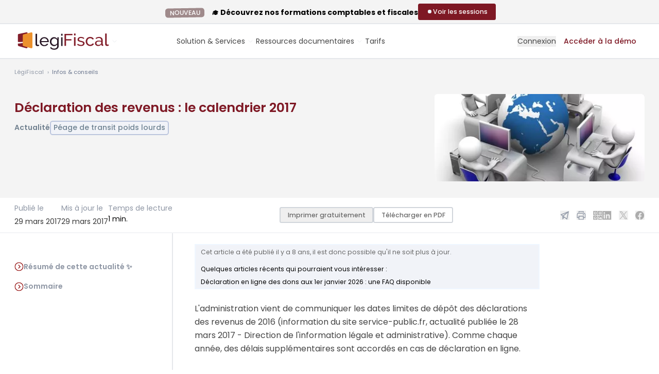

--- FILE ---
content_type: text/html; charset=UTF-8
request_url: https://www.legifiscal.fr/actualites-fiscales/1457-declaration-des-revenus-le-calendrier-2017.html
body_size: 23408
content:
<!DOCTYPE html>
<html lang="fr">
<head>
<link rel="manifest" href="https://www.legifiscal.fr/manifest.json">
<meta http-equiv="X-UA-Compatible" content="IE=edge"/>
<meta charset="utf-8"/>
<title>Déclaration des revenus : le calendrier 2017 LégiFiscal</title>
<meta name="description" content="L'administration vient de communiquer les dates limites de dépôt des déclarations des revenus de 2016 (information du site service-public.fr, actualité publiée le 28 mars 2017 - Direction de l'information ..."/>
<meta name="robots" content="max-snippet:-1, max-image-preview:large, max-video-preview:-1"/>
<meta name="viewport" content="width=device-width, initial-scale=1.0">
<link rel="shortcut icon" href="https://www.legifiscal.fr/favicon.svg"/>
<meta name="google-site-verification" content="EJe3G8Ay7Ee4HLzZPxi5SP8GeDrQfLXeMmpymWMNbEA"/>
<meta property="fb:admins" content="535388164"/>
<meta property="fb:app_id" content="135611929821670"/>
<link rel="alternate" type="application/rss+xml" title="Toute l'actualité fiscale avec LégiFiscal" href="https://www.legifiscal.fr/rss.xml"/>
<meta name="twitter:card" content="summary"/>
<meta name="twitter:site" content="@legifiscal"/>
<meta name="twitter:title" content="Déclaration des revenus : le calendrier 2017"/>
<meta name="twitter:description" content="L'administration vient de communiquer les dates limites de dépôt des déclarations des revenus de 2016 (information du site service-public.fr, actualité publiée le 28 mars 2017 - Direction de l'information ..."/>
<meta name="twitter:image" content="https://www.legifiscal.fr/static/site_media/600/uploads/reseausocial_xs.jpg"/>
<meta name="twitter:domain" content="https://www.legifiscal.fr"/>
<meta name="twitter:creator" content="@legifiscal"/>
<meta property="og:title" content="Déclaration des revenus : le calendrier 2017"/>
<meta property="og:site_name" content="LégiFiscal"/>
<meta property="og:description" content="L'administration vient de communiquer les dates limites de dépôt des déclarations des revenus de 2016 (information du site service-public.fr, actualité publiée le 28 mars 2017 - Direction de l'information ..."/>
<meta property="og:type" content="article"/>
<meta property="og:url" content="https://www.legifiscal.fr/actualites-fiscales/1457-declaration-des-revenus-le-calendrier-2017.html"/>
<meta property="og:image" content="https://www.legifiscal.fr/static/site_media/600/uploads/reseausocial_xs.jpg"/>
<meta property="article:published_time" content="2017-03-29 22:16:53.000000"/>
<meta property="article:modified_time" content="2017-03-29 22:20:45.000000"/>
<link rel="canonical" href="https://www.legifiscal.fr/actualites-fiscales/1457-declaration-des-revenus-le-calendrier-2017.html"/>
<link property="stylesheet" href="https://www.legifiscal.fr/static/css/legifiscal-4863394727.css" rel="stylesheet">
</head>
<body class="is-guest view_actu   actualite  collecte noprint " id="basecontent" data-showform="1" vocab="http://schema.org/" typeof="WebPage">
<ins class="revive" data-revive-zoneid="5" data-revive-block="1" data-revive-purpose="" data-revive-id="82073693f824889de1bcd73d5b24f8ea"></ins>	<div id="printcopy" style="display:none">
<img src="https://www.legisocial.fr/static/images/print.png" loading="lazy"/>
<img src="https://www.legisocial.fr/static/images/print.png" loading="lazy"/>
<img src="https://www.legisocial.fr/static/images/print.png" loading="lazy"/>
</div>
<div id="announcement-bar" class="hidden bg-gray-50 pt-2 pb-1 lg:flex items-center justify-center gap-8 border-b border-solid border-gray-200">
<div>
<div class="leading-4 font-bold text-base"><span class="ui label emploi no-mb mr-3 py-1">NOUVEAU</span> 🎓 Découvrez nos formations comptables et fiscales</div>
</div>
<div class="relative">
<a href="https://www.legifiscal.fr/formations-comptables-fiscales/?utm_source=announcement" target="_blank" class="btn btn-sm btn-primary flex items-center gap-3 mb-1">
<span class="flex items-center justify-center h-4 w-4">
<span class="animate-ping absolute inline-flex h-4 w-4 rounded-full bg-white opacity-75"></span>
<span class="relative inline-flex rounded-full h-2 w-2 bg-blue-50"></span>
</span>
<span>Voir les sessions</span>
</a>
</div>
</div>
<header class="header-guest header white has-announcement">
<div class="px-4 max-w-full relative xl-px-0 xl:container">
<div id="search-autocomplete" style="display:none" class="search-autocomplete">
<form id="search-form" class=" relative" action="/recherche/">
<label class="hidden lg:label" for="searchinput" id="label-search">Je recherche</label>
<div class="input text-center rounded-lg lg:rounded-l-none lg:rounded-r-lg relative z-[140] ">
<textarea rows="1" autocomplete="off" type="search" placeholder="Que recherchez-vous ? Posez votre question..." class="lg:rounded-full lg:min-w-[400px] xl:min-w-[450px]  lg:pr-8 resize-none overflow-hidden" id="searchinput" name="q"></textarea>
</div>
<button type="submit" class="hidden lg:flex items-center justify-center absolute z-[150] right-2 top-1.5 print:hidden rounded-full w-[38px] h-[38px] bg-violet-400 hover:bg-gray-700">
<svg class="absolute w-6 h-6 lg:w-5 lg:h-5 stroke-white" xmlns="http://www.w3.org/2000/svg" width="24" height="24" viewbox="0 0 24 24"><g stroke-linecap="round" stroke-linejoin="round" stroke-width="1" fill="none" stroke="#000000" class=" stroke-white"><line x1="22" y1="22" x2="15.656" y2="15.656" stroke="#000000" class=" stroke-white"></line> <circle cx="10" cy="10" r="8"></circle></g></svg>
</button>
</form>
<div id="searchbar-autocomplete-results" style="display:none"></div>
</div>
<div class="lg:flex lg:items-center lg:justify-between gap-3">
<span class="relative w-full lg:w-auto flex items-center gap-1 lg:gap-2">
<a href="/" class="primary-item -ml-3 lg:ml-0" aria-label="Aller à l'accueil" title="Aller à l'accueil de LégiFiscal">
<span class="logo-white"><svg class="w-[160px] lg:w-auto h-auto" width="184" height="34" viewBox="0 0 184 34" fill="none" xmlns="http://www.w3.org/2000/svg">
<path d="M22.4444 19.3516C15.3314 20.8919 10.2546 21.6635 6.75635 21.8652V24.5275C6.75635 25.5294 7.35694 26.5091 8.12456 26.7236L22.8 30.8185C24.2941 31.2351 25.5656 30.387 25.5656 28.9031V18.6719C24.5429 18.8959 23.5029 19.1223 22.4444 19.3516Z" fill="#B4A8A9"/>
<path d="M22.8 0.0744105L8.12456 3.14158C7.35694 3.30159 6.75635 4.03524 6.75635 4.78583V18.448C9.75769 19.3662 16.8974 18.5847 25.5656 16.9996V1.5096C25.5656 0.398121 24.2941 -0.237621 22.8 0.0744105Z" fill="#B4A8A9"/>
<path d="M32.2031 0.0961808L17.5272 4.00562C16.7604 4.20962 16.1592 5.14493 16.1592 6.10166V24.5271C16.1592 25.529 16.7604 26.5087 17.5272 26.7232L32.2031 30.8181C33.6969 31.2347 34.9684 30.3866 34.9684 28.9027V14.2281V1.92554C34.9684 0.508654 33.6969 -0.301498 32.2031 0.0961808Z" fill="white"/>
<mask id="mask0_300_984" style="mask-type:luminance" maskUnits="userSpaceOnUse" x="0" y="-1" width="82" height="32">
<path d="M0.131836 -0.00488281H81.0513V30.924H0.131836V-0.00488281Z" fill="#FFFFFE"/>
</mask>
<g mask="url(#mask0_300_984)">
<path d="M78.4494 4.05469C78.4494 4.05469 47.233 13.037 25.5654 16.9994C16.8972 18.5845 9.75748 19.366 6.75613 18.4478C4.83729 17.8608 4.60992 16.5788 6.75613 14.3679V12.8416C0.462936 17.4084 -4.33159 22.5035 6.75613 21.8646C10.2544 21.6629 15.3312 20.8913 22.4442 19.351C23.5027 19.1217 24.5426 18.8953 25.5654 18.6713C70.0487 8.92689 81.0502 4.05469 81.0502 4.05469H78.4494Z" fill="#7E1824"/>
</g>
<path d="M40.9756 2.84033H43.9094V22.1663C43.9094 22.7947 44.0813 23.2869 44.4261 23.6441C44.7704 24.0015 45.2538 24.1802 45.8764 24.1802C46.1206 24.1802 46.4097 24.1426 46.7432 24.0666C47.0765 23.9908 47.3875 23.8989 47.6766 23.7903L48.1433 26.0966C47.6542 26.2914 47.0765 26.4539 46.4097 26.5837C45.7429 26.7138 45.1537 26.7788 44.6427 26.7788C43.5093 26.7788 42.6144 26.4649 41.9589 25.8368C41.3031 25.2089 40.9756 24.3319 40.9756 23.2057V2.84033Z" fill="white"/>
<path d="M63.9804 16.9358C63.9136 16.1349 63.7078 15.3928 63.3637 14.7109C63.0189 14.0287 62.5853 13.4497 62.0633 12.973C61.5408 12.4971 60.935 12.1235 60.2463 11.8524C59.5572 11.582 58.8238 11.4465 58.0461 11.4465C57.2679 11.4465 56.5343 11.582 55.8457 11.8524C55.1565 12.1235 54.5507 12.5021 54.0287 12.9893C53.5062 13.4766 53.0837 14.0561 52.7619 14.727C52.4394 15.3984 52.2451 16.1349 52.1784 16.9358H63.9804ZM58.0127 26.8747C56.701 26.8747 55.5009 26.6419 54.4122 26.1766C53.323 25.7112 52.3894 25.0778 51.6117 24.2763C50.8333 23.4756 50.2281 22.5386 49.7946 21.4668C49.3612 20.3949 49.1445 19.2637 49.1445 18.0726C49.1445 16.8819 49.3612 15.7558 49.7946 14.6945C50.2281 13.6338 50.839 12.7025 51.6283 11.9013C52.417 11.1003 53.3562 10.4669 54.4454 10.001C55.5342 9.53572 56.7343 9.30273 58.0461 9.30273C59.3572 9.30273 60.5517 9.54134 61.6299 10.0174C62.7077 10.4939 63.6245 11.1272 64.3804 11.9174C65.1358 12.7082 65.7192 13.6282 66.1308 14.6783C66.5417 15.7288 66.7475 16.817 66.7475 17.9427C66.7475 18.1811 66.7419 18.3973 66.7309 18.5923C66.7194 18.7872 66.7028 18.9388 66.6809 19.0469H52.2451C52.3117 19.8914 52.5117 20.6604 52.8452 21.3532C53.1785 22.0464 53.6121 22.6416 54.1454 23.1396C54.6788 23.6379 55.2841 24.0277 55.9624 24.3088C56.64 24.5905 57.3568 24.7311 58.1127 24.7311C58.6462 24.7311 59.1681 24.661 59.6796 24.5201C60.1906 24.3793 60.6684 24.19 61.1133 23.9516C61.5576 23.7135 61.9519 23.4213 62.2967 23.0746C62.6412 22.7284 62.9022 22.3387 63.0802 21.9052L65.6139 22.5873C65.3248 23.2157 64.9305 23.7891 64.4305 24.3088C63.9304 24.8286 63.3522 25.2783 62.6969 25.657C62.0409 26.0358 61.3133 26.3338 60.5131 26.5501C59.713 26.7661 58.8795 26.8747 58.0127 26.8747Z" fill="white"/>
<path d="M77.8143 24.4062C78.4362 24.4062 79.0363 24.2981 79.6145 24.0815C80.1922 23.8653 80.7256 23.578 81.2149 23.2208C81.7035 22.8635 82.1149 22.4575 82.4484 22.0027C82.7817 21.5479 83.0035 21.0826 83.1152 20.6061V15.7339C82.8703 15.1493 82.5535 14.6189 82.1648 14.1424C81.7758 13.6664 81.3368 13.2492 80.848 12.8918C80.3589 12.5346 79.8313 12.2585 79.2644 12.0636C78.6977 11.8688 78.1253 11.7712 77.5476 11.7712C76.6584 11.7712 75.8639 11.9556 75.1637 12.3234C74.4637 12.6918 73.8688 13.1791 73.3801 13.7852C72.891 14.3916 72.5133 15.0793 72.2467 15.8476C71.98 16.6165 71.8464 17.3904 71.8464 18.1699C71.8464 19.0146 72.0017 19.8159 72.3133 20.5736C72.6243 21.3318 73.0467 21.9921 73.5802 22.555C74.1135 23.1183 74.7413 23.5673 75.4639 23.9029C76.1859 24.2389 76.9694 24.4062 77.8143 24.4062ZM76.914 26.7448C75.7357 26.7448 74.6523 26.5069 73.6635 26.0304C72.6742 25.5542 71.8243 24.9152 71.113 24.114C70.4015 23.313 69.8514 22.3924 69.4629 21.3532C69.0737 20.3137 68.8794 19.2312 68.8794 18.1051C68.8794 16.9144 69.0737 15.7827 69.4629 14.7109C69.8514 13.6388 70.4015 12.7025 71.113 11.9013C71.8243 11.1003 72.6742 10.4669 73.6635 10.001C74.6523 9.53572 75.7472 9.30273 76.9475 9.30273C78.4144 9.30273 79.6811 9.64942 80.7481 10.3421C81.8149 11.0353 82.7149 11.9123 83.4485 12.973V9.59513H86.0489V26.3551C86.0489 27.5677 85.8155 28.634 85.3488 29.5546C84.882 30.4747 84.2486 31.2486 83.4485 31.8769C82.6484 32.5048 81.7092 32.9811 80.6314 33.306C79.553 33.6309 78.4029 33.7933 77.1809 33.7933C75.2023 33.7933 73.5968 33.4628 72.3633 32.8026C71.1298 32.1417 70.1015 31.2273 69.2794 30.0579L70.9797 28.5964C71.6684 29.5921 72.5577 30.3392 73.6467 30.8375C74.7356 31.3355 75.9139 31.5845 77.1809 31.5845C77.9808 31.5845 78.7419 31.4759 79.4645 31.2598C80.1866 31.043 80.8148 30.7182 81.3482 30.2852C81.8815 29.8519 82.3093 29.3109 82.6316 28.6614C82.9537 28.0116 83.1152 27.2428 83.1152 26.3551V23.367C82.7817 23.8866 82.3869 24.3577 81.9315 24.7798C81.4759 25.2022 80.9815 25.5594 80.4481 25.8517C79.9145 26.1441 79.3478 26.3663 78.7479 26.5175C78.1476 26.6688 77.5361 26.7448 76.914 26.7448Z" fill="white"/>
<path d="M90.6504 26.5514H93.5842V9.5964H90.6504V26.5514ZM90.6504 6.41324H93.5842V2.84033H90.6504V6.41324Z" fill="white"/>
<path fill-rule="evenodd" clip-rule="evenodd" d="M97.2227 26.2246V2.98584H112.68V5.60435H100.189V13.3615H110.703V15.8162H100.189V26.2246H97.2227Z" fill="#B4A8A9"/>
<path fill-rule="evenodd" clip-rule="evenodd" d="M115.844 26.2249H118.744V9.13955H115.844V26.2249ZM115.844 5.93192H118.744V2.33154H115.844V5.93192Z" fill="#B4A8A9"/>
<path fill-rule="evenodd" clip-rule="evenodd" d="M129.39 26.5516C128.006 26.5516 126.643 26.339 125.303 25.9133C123.962 25.4876 122.809 24.8716 121.842 24.064L123.095 22.133C124.105 22.8969 125.116 23.4697 126.127 23.8513C127.137 24.2334 128.203 24.4241 129.324 24.4241C130.576 24.4241 131.57 24.1785 132.307 23.6875C133.042 23.1967 133.411 22.5041 133.411 21.6091C133.411 21.1951 133.312 20.8401 133.114 20.5456C132.916 20.2509 132.62 19.9947 132.224 19.7764C131.829 19.5584 131.323 19.3622 130.708 19.1871C130.093 19.0128 129.378 18.8271 128.566 18.6307C127.533 18.369 126.643 18.1183 125.896 17.878C125.149 17.6381 124.534 17.3542 124.05 17.027C123.567 16.6996 123.215 16.3069 122.996 15.8486C122.776 15.3904 122.666 14.8234 122.666 14.1466C122.666 13.2956 122.836 12.5377 123.177 11.872C123.518 11.2065 123.985 10.6502 124.578 10.2027C125.171 9.7556 125.868 9.41706 126.671 9.18793C127.473 8.9588 128.335 8.84424 129.258 8.84424C130.554 8.84424 131.763 9.05192 132.883 9.46628C134.004 9.88097 134.948 10.4267 135.718 11.1028L134.4 12.8374C133.675 12.2048 132.861 11.7303 131.96 11.4137C131.059 11.0976 130.136 10.939 129.192 10.939C128.137 10.939 127.242 11.1631 126.506 11.6101C125.769 12.0575 125.402 12.772 125.402 13.7539C125.402 14.1466 125.473 14.474 125.616 14.7357C125.759 14.9978 125.995 15.2267 126.325 15.4231C126.654 15.6195 127.077 15.7944 127.593 15.9469C128.11 16.0997 128.731 16.2635 129.456 16.4379C130.598 16.6996 131.592 16.9672 132.439 17.2397C133.284 17.5129 133.987 17.8344 134.548 18.2052C135.108 18.5765 135.525 19.0128 135.8 19.5145C136.075 20.0167 136.212 20.6274 136.212 21.3474C136.212 22.9405 135.597 24.2061 134.367 25.1441C133.136 26.0827 131.477 26.5516 129.39 26.5516Z" fill="#B4A8A9"/>
<path fill-rule="evenodd" clip-rule="evenodd" d="M138.453 17.6489C138.453 16.449 138.662 15.3142 139.079 14.2449C139.496 13.1761 140.09 12.2433 140.859 11.4465C141.628 10.6502 142.545 10.0175 143.611 9.54808C144.677 9.07902 145.869 8.84424 147.187 8.84424C148.901 8.84424 150.378 9.22069 151.62 9.97359C152.861 10.7263 153.8 11.7358 154.438 13.0011L151.604 13.8849C151.164 13.0778 150.549 12.4503 149.758 12.0028C148.967 11.5559 148.088 11.3319 147.121 11.3319C146.33 11.3319 145.583 11.4904 144.88 11.8064C144.177 12.123 143.573 12.5648 143.067 13.132C142.562 13.6998 142.161 14.3651 141.864 15.1286C141.568 15.8927 141.42 16.7324 141.42 17.6489C141.42 18.5438 141.573 19.3836 141.881 20.1691C142.188 20.9548 142.6 21.6368 143.117 22.2148C143.633 22.7931 144.237 23.2457 144.929 23.5731C145.622 23.9004 146.363 24.064 147.154 24.064C147.659 24.064 148.159 23.9935 148.654 23.8513C149.148 23.7096 149.598 23.5189 150.005 23.2785C150.411 23.0387 150.768 22.7604 151.076 22.444C151.384 22.1277 151.604 21.7842 151.736 21.413L154.57 22.2639C154.306 22.8969 153.938 23.4749 153.466 23.9986C152.993 24.5222 152.438 24.9697 151.801 25.3406C151.164 25.7118 150.455 26.0064 149.676 26.2242C148.895 26.4422 148.077 26.5516 147.22 26.5516C145.923 26.5516 144.737 26.3114 143.66 25.8315C142.584 25.3518 141.661 24.708 140.892 23.9004C140.123 23.0933 139.524 22.1491 139.096 21.0692C138.667 19.9891 138.453 18.8492 138.453 17.6489Z" fill="#B4A8A9"/>
<path fill-rule="evenodd" clip-rule="evenodd" d="M163.172 24.3914C164.095 24.3914 164.995 24.1948 165.874 23.8023C166.753 23.4093 167.445 22.9298 167.951 22.3621C168.368 21.8823 168.577 21.4348 168.577 21.02V18.4999C167.896 18.238 167.176 18.0365 166.418 17.8943C165.66 17.7526 164.929 17.6816 164.226 17.6816C162.732 17.6816 161.535 17.9818 160.634 18.5817C159.733 19.1821 159.283 20.0055 159.283 21.0529C159.283 21.4897 159.37 21.9095 159.546 22.3129C159.722 22.7168 159.975 23.0713 160.305 23.3768C160.634 23.6825 161.04 23.928 161.524 24.1132C162.007 24.2988 162.556 24.3914 163.172 24.3914ZM162.447 26.5516C161.59 26.5516 160.799 26.4151 160.074 26.1424C159.349 25.8699 158.722 25.4991 158.195 25.0295C157.668 24.5605 157.256 24.0043 156.959 23.3603C156.663 22.7168 156.514 22.0347 156.514 21.3146C156.514 20.5075 156.69 19.7714 157.041 19.1053C157.393 18.44 157.893 17.8729 158.541 17.4033C159.189 16.9344 159.958 16.5744 160.848 16.3233C161.738 16.0726 162.71 15.9469 163.765 15.9469C164.6 15.9469 165.446 16.0235 166.303 16.176C167.16 16.3288 167.918 16.536 168.577 16.7979V15.4231C168.577 14.0271 168.181 12.9305 167.391 12.1338C166.599 11.3374 165.479 10.939 164.029 10.939C162.293 10.939 160.469 11.6049 158.558 12.9356L157.602 11.07C158.722 10.3284 159.832 9.77206 160.931 9.40076C162.029 9.02997 163.172 8.84424 164.358 8.84424C166.555 8.84424 168.291 9.44483 169.566 10.6445C170.84 11.8449 171.477 13.536 171.477 15.7178V22.6892C171.477 23.3661 171.785 23.7151 172.4 23.7366V26.2242C172.18 26.2678 171.972 26.3006 171.774 26.3223C171.576 26.344 171.389 26.3551 171.214 26.3551C170.73 26.3551 170.258 26.2242 169.796 25.9625C169.335 25.7006 169.082 25.2535 169.038 24.6205L168.972 23.4093C168.577 23.9331 168.126 24.3914 167.621 24.7841C167.115 25.1769 166.577 25.5043 166.006 25.766C165.435 26.0279 164.847 26.2242 164.243 26.3551C163.638 26.486 163.04 26.5516 162.447 26.5516Z" fill="#B4A8A9"/>
<path fill-rule="evenodd" clip-rule="evenodd" d="M176.222 2.33154H179.124V21.8063C179.124 22.4396 179.293 22.9355 179.634 23.2956C179.974 23.6556 180.452 23.8357 181.068 23.8357C181.309 23.8357 181.595 23.7978 181.925 23.7211C182.255 23.6448 182.561 23.5522 182.848 23.4428L183.31 25.7666C182.826 25.9632 182.255 26.1268 181.595 26.2577C180.935 26.3887 180.353 26.454 179.849 26.454C178.727 26.454 177.843 26.1379 177.195 25.5049C176.547 24.8722 176.222 23.9885 176.222 22.8537V2.33154Z" fill="#B4A8A9"/>
</svg></span>
<span class="logo-color"><svg class="w-[160px] lg:w-auto h-auto" width="184" height="34" viewBox="0 0 184 34" fill="none" xmlns="http://www.w3.org/2000/svg">
<g clip-path="url(#clip0_764_483)">
<path d="M22.4439 19.3516C15.3309 20.8919 10.2541 21.6635 6.75586 21.8652V24.5275C6.75586 25.5294 7.35645 26.5091 8.12407 26.7236L22.7995 30.8185C24.2936 31.2351 25.5651 30.387 25.5651 28.9031V18.6719C24.5424 18.8959 23.5024 19.1223 22.4439 19.3516Z" fill="#821E2A"/>
<path d="M22.7995 0.0753872L8.12407 3.14256C7.35645 3.30257 6.75586 4.03622 6.75586 4.78681V18.449C9.7572 19.3672 16.8969 18.5857 25.5651 17.0006V1.51058C25.5651 0.399098 24.2936 -0.236644 22.7995 0.0753872Z" fill="#821E2A"/>
<path d="M32.2041 0.0971573L17.5282 4.0066C16.7614 4.2106 16.1602 5.14591 16.1602 6.10264V24.5281C16.1602 25.53 16.7614 26.5097 17.5282 26.7242L32.2041 30.8191C33.6979 31.2357 34.9694 30.3876 34.9694 28.9037V14.2291V1.92652C34.9694 0.50963 33.6979 -0.300522 32.2041 0.0971573Z" fill="#EC912D"/>
<mask id="mask0_764_483" style="mask-type:luminance" maskUnits="userSpaceOnUse" x="0" y="-1" width="82" height="32">
<path d="M0.132812 -0.00390625H81.0523V30.925H0.132812V-0.00390625Z" fill="black"/>
</mask>
<g mask="url(#mask0_764_483)">
<path d="M78.4499 4.05469C78.4499 4.05469 47.2335 13.037 25.5659 16.9994C16.8977 18.5845 9.75797 19.366 6.75662 18.4478C4.83778 17.8608 4.61041 16.5788 6.75662 14.3679V12.8416C0.463426 17.4084 -4.3311 22.5035 6.75662 21.8646C10.2549 21.6629 15.3317 20.8913 22.4447 19.351C23.5032 19.1217 24.5431 18.8953 25.5659 18.6713C70.0492 8.92689 81.0507 4.05469 81.0507 4.05469H78.4499Z" fill="#291826"/>
</g>
<path d="M40.9766 2.83984H43.9104V22.1658C43.9104 22.7942 44.0823 23.2864 44.4271 23.6436C44.7714 24.001 45.2548 24.1797 45.8774 24.1797C46.1216 24.1797 46.4107 24.1421 46.7442 24.0661C47.0775 23.9903 47.3885 23.8984 47.6776 23.7898L48.1443 26.0961C47.6552 26.2909 47.0775 26.4534 46.4107 26.5832C45.7439 26.7133 45.1547 26.7783 44.6437 26.7783C43.5103 26.7783 42.6154 26.4644 41.9599 25.8363C41.3041 25.2084 40.9766 24.3314 40.9766 23.2052V2.83984Z" fill="#291826"/>
<path d="M63.9804 16.9339C63.9136 16.133 63.7078 15.3909 63.3637 14.709C63.0189 14.0268 62.5853 13.4478 62.0633 12.9711C61.5408 12.4952 60.935 12.1216 60.2463 11.8505C59.5572 11.5801 58.8238 11.4446 58.0461 11.4446C57.2679 11.4446 56.5343 11.5801 55.8457 11.8505C55.1565 12.1216 54.5507 12.5002 54.0287 12.9874C53.5062 13.4747 53.0837 14.0542 52.7619 14.7251C52.4394 15.3965 52.2451 16.133 52.1784 16.9339H63.9804ZM58.0127 26.8728C56.701 26.8728 55.5009 26.64 54.4122 26.1747C53.323 25.7093 52.3894 25.0759 51.6117 24.2744C50.8333 23.4737 50.2281 22.5367 49.7946 21.4649C49.3612 20.393 49.1445 19.2618 49.1445 18.0707C49.1445 16.88 49.3612 15.7539 49.7946 14.6926C50.2281 13.6319 50.839 12.7006 51.6283 11.8994C52.417 11.0984 53.3562 10.465 54.4454 9.99905C55.5342 9.53377 56.7343 9.30078 58.0461 9.30078C59.3572 9.30078 60.5517 9.53939 61.6299 10.0155C62.7077 10.492 63.6245 11.1253 64.3804 11.9155C65.1358 12.7063 65.7192 13.6263 66.1308 14.6764C66.5417 15.7269 66.7475 16.8151 66.7475 17.9408C66.7475 18.1792 66.7419 18.3954 66.7309 18.5904C66.7194 18.7853 66.7028 18.9369 66.6809 19.045H52.2451C52.3117 19.8895 52.5117 20.6585 52.8452 21.3513C53.1785 22.0445 53.6121 22.6397 54.1454 23.1377C54.6788 23.636 55.2841 24.0258 55.9624 24.3069C56.64 24.5886 57.3568 24.7292 58.1127 24.7292C58.6462 24.7292 59.1681 24.6591 59.6796 24.5182C60.1906 24.3774 60.6684 24.1881 61.1133 23.9497C61.5576 23.7116 61.9519 23.4194 62.2967 23.0727C62.6412 22.7265 62.9022 22.3368 63.0802 21.9033L65.6139 22.5854C65.3248 23.2138 64.9305 23.7872 64.4305 24.3069C63.9304 24.8267 63.3522 25.2764 62.6969 25.6551C62.0409 26.0339 61.3133 26.3319 60.5131 26.5482C59.713 26.7642 58.8795 26.8728 58.0127 26.8728Z" fill="#291826"/>
<path d="M77.8138 24.4043C78.4357 24.4043 79.0358 24.2962 79.614 24.0796C80.1917 23.8634 80.7251 23.5761 81.2144 23.2189C81.703 22.8616 82.1144 22.4556 82.4479 22.0008C82.7812 21.546 83.003 21.0807 83.1147 20.6042V15.732C82.8698 15.1474 82.553 14.617 82.1643 14.1405C81.7753 13.6645 81.3363 13.2473 80.8475 12.8899C80.3584 12.5327 79.8308 12.2566 79.2639 12.0617C78.6972 11.8669 78.1248 11.7693 77.5471 11.7693C76.6579 11.7693 75.8634 11.9537 75.1632 12.3215C74.4632 12.6899 73.8683 13.1772 73.3796 13.7833C72.8905 14.3897 72.5128 15.0774 72.2462 15.8457C71.9795 16.6146 71.8459 17.3885 71.8459 18.168C71.8459 19.0127 72.0012 19.814 72.3128 20.5717C72.6238 21.3299 73.0462 21.9902 73.5797 22.5531C74.113 23.1164 74.7408 23.5654 75.4634 23.901C76.1854 24.237 76.9689 24.4043 77.8138 24.4043ZM76.9135 26.7429C75.7352 26.7429 74.6518 26.505 73.663 26.0285C72.6737 25.5522 71.8238 24.9133 71.1125 24.1121C70.401 23.3111 69.8509 22.3905 69.4624 21.3513C69.0732 20.3118 68.8789 19.2293 68.8789 18.1032C68.8789 16.9125 69.0732 15.7808 69.4624 14.709C69.8509 13.6369 70.401 12.7006 71.1125 11.8994C71.8238 11.0984 72.6737 10.465 73.663 9.99905C74.6518 9.53377 75.7467 9.30078 76.947 9.30078C78.4139 9.30078 79.6806 9.64747 80.7476 10.3402C81.8144 11.0334 82.7144 11.9104 83.448 12.9711V9.59318H86.0484V26.3532C86.0484 27.5658 85.815 28.6321 85.3483 29.5527C84.8815 30.4728 84.2481 31.2467 83.448 31.875C82.6479 32.5029 81.7087 32.9792 80.6309 33.3041C79.5525 33.629 78.4024 33.7914 77.1804 33.7914C75.2018 33.7914 73.5963 33.4609 72.3628 32.8007C71.1293 32.1398 70.101 31.2254 69.2789 30.056L70.9792 28.5945C71.6679 29.5902 72.5572 30.3373 73.6462 30.8356C74.7351 31.3336 75.9134 31.5826 77.1804 31.5826C77.9803 31.5826 78.7414 31.474 79.464 31.2579C80.1861 31.0411 80.8143 30.7163 81.3477 30.2833C81.881 29.85 82.3088 29.309 82.6311 28.6595C82.9532 28.0097 83.1147 27.2409 83.1147 26.3532V23.3651C82.7812 23.8847 82.3864 24.3558 81.931 24.7779C81.4754 25.2003 80.981 25.5575 80.4476 25.8498C79.914 26.1422 79.3473 26.3644 78.7474 26.5156C78.1471 26.6669 77.5356 26.7429 76.9135 26.7429Z" fill="#291826"/>
<path d="M90.6504 26.5509H93.5842V9.59591H90.6504V26.5509ZM90.6504 6.41275H93.5842V2.83984H90.6504V6.41275Z" fill="#291826"/>
<path fill-rule="evenodd" clip-rule="evenodd" d="M97.2227 26.2231V2.98438H112.68V5.60289H100.189V13.36H110.703V15.8147H100.189V26.2231H97.2227Z" fill="#821E2A"/>
<path fill-rule="evenodd" clip-rule="evenodd" d="M115.844 26.2254H118.744V9.14004H115.844V26.2254ZM115.844 5.93241H118.744V2.33203H115.844V5.93241Z" fill="#821E2A"/>
<path fill-rule="evenodd" clip-rule="evenodd" d="M129.39 26.5511C128.006 26.5511 126.643 26.3385 125.303 25.9128C123.962 25.4871 122.809 24.8711 121.842 24.0635L123.095 22.1325C124.105 22.8964 125.116 23.4692 126.127 23.8508C127.137 24.2329 128.203 24.4236 129.324 24.4236C130.576 24.4236 131.57 24.178 132.307 23.687C133.042 23.1962 133.411 22.5036 133.411 21.6086C133.411 21.1946 133.312 20.8396 133.114 20.5451C132.916 20.2504 132.62 19.9942 132.224 19.7759C131.829 19.5579 131.323 19.3617 130.708 19.1866C130.093 19.0123 129.378 18.8266 128.566 18.6302C127.533 18.3685 126.643 18.1178 125.896 17.8775C125.149 17.6376 124.534 17.3537 124.05 17.0265C123.567 16.6991 123.215 16.3064 122.996 15.8481C122.776 15.3899 122.666 14.8229 122.666 14.1461C122.666 13.2951 122.836 12.5372 123.177 11.8715C123.518 11.206 123.985 10.6497 124.578 10.2022C125.171 9.75511 125.868 9.41657 126.671 9.18744C127.473 8.95831 128.335 8.84375 129.258 8.84375C130.554 8.84375 131.763 9.05143 132.883 9.46579C134.004 9.88048 134.948 10.4262 135.718 11.1023L134.4 12.8369C133.675 12.2043 132.861 11.7298 131.96 11.4132C131.059 11.0971 130.136 10.9385 129.192 10.9385C128.137 10.9385 127.242 11.1626 126.506 11.6096C125.769 12.057 125.402 12.7715 125.402 13.7534C125.402 14.1461 125.473 14.4735 125.616 14.7352C125.759 14.9973 125.995 15.2262 126.325 15.4226C126.654 15.619 127.077 15.7939 127.593 15.9464C128.11 16.0992 128.731 16.263 129.456 16.4374C130.598 16.6991 131.592 16.9667 132.439 17.2392C133.284 17.5124 133.987 17.8339 134.548 18.2047C135.108 18.576 135.525 19.0123 135.8 19.514C136.075 20.0162 136.212 20.6269 136.212 21.3469C136.212 22.94 135.597 24.2056 134.367 25.1436C133.136 26.0822 131.477 26.5511 129.39 26.5511Z" fill="#821E2A"/>
<path fill-rule="evenodd" clip-rule="evenodd" d="M138.453 17.6484C138.453 16.4485 138.662 15.3137 139.079 14.2444C139.496 13.1756 140.09 12.2428 140.859 11.446C141.628 10.6497 142.545 10.017 143.611 9.54759C144.677 9.07853 145.869 8.84375 147.187 8.84375C148.901 8.84375 150.378 9.2202 151.62 9.9731C152.861 10.7258 153.8 11.7353 154.438 13.0006L151.604 13.8844C151.164 13.0773 150.549 12.4498 149.758 12.0023C148.967 11.5554 148.088 11.3314 147.121 11.3314C146.33 11.3314 145.583 11.4899 144.88 11.8059C144.177 12.1225 143.573 12.5643 143.067 13.1315C142.562 13.6993 142.161 14.3646 141.864 15.1281C141.568 15.8922 141.42 16.7319 141.42 17.6484C141.42 18.5433 141.573 19.3831 141.881 20.1686C142.188 20.9543 142.6 21.6363 143.117 22.2143C143.633 22.7926 144.237 23.2452 144.929 23.5726C145.622 23.8999 146.363 24.0635 147.154 24.0635C147.659 24.0635 148.159 23.993 148.654 23.8508C149.148 23.7091 149.598 23.5184 150.005 23.278C150.411 23.0382 150.768 22.7599 151.076 22.4435C151.384 22.1272 151.604 21.7837 151.736 21.4125L154.57 22.2634C154.306 22.8964 153.938 23.4744 153.466 23.9981C152.993 24.5217 152.438 24.9692 151.801 25.3401C151.164 25.7113 150.455 26.0059 149.676 26.2237C148.895 26.4417 148.077 26.5511 147.22 26.5511C145.923 26.5511 144.737 26.3109 143.66 25.831C142.584 25.3513 141.661 24.7075 140.892 23.8999C140.123 23.0928 139.524 22.1486 139.096 21.0687C138.667 19.9886 138.453 18.8487 138.453 17.6484Z" fill="#821E2A"/>
<path fill-rule="evenodd" clip-rule="evenodd" d="M163.172 24.3909C164.095 24.3909 164.995 24.1943 165.874 23.8018C166.753 23.4088 167.445 22.9293 167.951 22.3616C168.368 21.8818 168.577 21.4343 168.577 21.0195V18.4994C167.896 18.2375 167.176 18.036 166.418 17.8938C165.66 17.7521 164.929 17.6811 164.226 17.6811C162.732 17.6811 161.535 17.9813 160.634 18.5812C159.733 19.1816 159.283 20.005 159.283 21.0524C159.283 21.4892 159.37 21.909 159.546 22.3124C159.722 22.7163 159.975 23.0708 160.305 23.3763C160.634 23.682 161.04 23.9275 161.524 24.1127C162.007 24.2983 162.556 24.3909 163.172 24.3909ZM162.447 26.5511C161.59 26.5511 160.799 26.4146 160.074 26.1419C159.349 25.8694 158.722 25.4986 158.195 25.029C157.668 24.56 157.256 24.0038 156.959 23.3598C156.663 22.7163 156.514 22.0342 156.514 21.3141C156.514 20.507 156.69 19.7709 157.041 19.1048C157.393 18.4395 157.893 17.8724 158.541 17.4028C159.189 16.9339 159.958 16.5739 160.848 16.3228C161.738 16.0721 162.71 15.9464 163.765 15.9464C164.6 15.9464 165.446 16.023 166.303 16.1755C167.16 16.3283 167.918 16.5355 168.577 16.7974V15.4226C168.577 14.0266 168.181 12.93 167.391 12.1333C166.599 11.3369 165.479 10.9385 164.029 10.9385C162.293 10.9385 160.469 11.6044 158.558 12.9351L157.602 11.0695C158.722 10.3279 159.832 9.77157 160.931 9.40027C162.029 9.02948 163.172 8.84375 164.358 8.84375C166.555 8.84375 168.291 9.44434 169.566 10.644C170.84 11.8444 171.477 13.5355 171.477 15.7173V22.6887C171.477 23.3656 171.785 23.7146 172.4 23.7361V26.2237C172.18 26.2673 171.972 26.3001 171.774 26.3218C171.576 26.3435 171.389 26.3546 171.214 26.3546C170.73 26.3546 170.258 26.2237 169.796 25.962C169.335 25.7001 169.082 25.253 169.038 24.62L168.972 23.4088C168.577 23.9326 168.126 24.3909 167.621 24.7836C167.115 25.1764 166.577 25.5038 166.006 25.7655C165.435 26.0274 164.847 26.2237 164.243 26.3546C163.638 26.4855 163.04 26.5511 162.447 26.5511Z" fill="#821E2A"/>
<path fill-rule="evenodd" clip-rule="evenodd" d="M176.223 2.33203H179.125V21.8068C179.125 22.4401 179.294 22.936 179.635 23.2961C179.975 23.6561 180.453 23.8362 181.069 23.8362C181.31 23.8362 181.596 23.7983 181.926 23.7216C182.256 23.6453 182.562 23.5527 182.849 23.4433L183.311 25.7671C182.827 25.9637 182.256 26.1273 181.596 26.2582C180.936 26.3892 180.354 26.4545 179.85 26.4545C178.728 26.4545 177.844 26.1384 177.196 25.5054C176.548 24.8727 176.223 23.989 176.223 22.8542V2.33203Z" fill="#821E2A"/>
</g>
<defs>
<clipPath id="clip0_764_483">
<rect width="184" height="34" fill="white"/>
</clipPath>
</defs>
</svg>
</span>
</a>
<span class="js-fiscal z-[1010] cursor-pointer"><svg class="w-6 h-6 lg:w-6 lg:h-6 stroke-gray-200" xmlns="http://www.w3.org/2000/svg" width="24" height="24" viewbox="0 0 24 24"><g stroke-linecap="round" stroke-linejoin="round" stroke-width="1" fill="none" stroke="#444444" class=" stroke-gray-200"><polyline points="16,10 12,14 8,10 " transform="translate(0, 0)"></polyline></g></svg></span>
<div id="fiscal" class="p-2 bg-white rounded-lg absolute top-10 left-[70px] lg:left-auto lg:right-0 lg:pr-[32px] z-100" style="display:none">
<a href="https://www.legisocial.fr/" aria-label="LégiSocial"><svg class="w-[76px] lg:w-auto h-auto" width="91" height="25" viewBox="0 0 91 25" fill="none" xmlns="http://www.w3.org/2000/svg">
<path d="M15.0043 5.13886C14.5594 4.85769 14.0592 4.60291 13.5039 4.37553C12.9482 4.14815 12.3425 3.9645 11.6871 3.82325C11.0311 3.68283 10.3477 3.61221 9.63656 3.61221C7.79131 3.61221 6.44147 3.94816 5.586 4.61908C4.73019 5.2905 4.30254 6.21075 4.30254 7.37999C4.30254 8.00834 4.42431 8.52795 4.66904 8.93914C4.91344 9.35067 5.29689 9.70247 5.81922 9.9947C6.34121 10.2871 6.99156 10.5419 7.76963 10.758C8.5472 10.9747 9.4699 11.2021 10.5366 11.4402C11.7589 11.7 12.8649 11.9979 13.8541 12.3333C14.8426 12.6693 15.6879 13.0859 16.3877 13.5839C17.088 14.0823 17.6213 14.6882 17.9882 15.4028C18.3547 16.1173 18.5383 16.9943 18.5383 18.0337C18.5383 19.1379 18.3156 20.0963 17.8713 20.9083C17.4264 21.7203 16.8211 22.3917 16.0544 22.922C15.2875 23.453 14.3819 23.8426 13.3372 24.0914C12.2922 24.3401 11.1588 24.465 9.93651 24.465C8.11396 24.465 6.38625 24.1888 4.75237 23.6367C3.119 23.0844 1.63518 22.278 0.301758 21.2169L1.73528 18.7483C2.09061 19.1166 2.5523 19.4848 3.119 19.8526C3.68554 20.221 4.32997 20.5511 5.05249 20.8433C5.7745 21.1357 6.55291 21.3741 7.3862 21.5578C8.21982 21.7422 9.09171 21.834 10.0034 21.834C11.6922 21.834 13.0041 21.5418 13.9373 20.957C14.8707 20.3723 15.3374 19.4953 15.3374 18.3259C15.3374 17.6765 15.1875 17.1298 14.8876 16.6858C14.5875 16.2422 14.1483 15.8574 13.5708 15.5327C12.9924 15.2079 12.2756 14.9212 11.4202 14.672C10.5645 14.4233 9.59185 14.1686 8.50333 13.9087C7.30287 13.6275 6.24686 13.3241 5.33584 12.9992C4.42431 12.6744 3.66301 12.2847 3.0521 11.8299C2.44086 11.3751 1.97967 10.823 1.66871 10.1734C1.35725 9.52377 1.20194 8.74427 1.20194 7.83475C1.20194 6.73036 1.41297 5.75599 1.83537 4.91148C2.25726 4.06697 2.84632 3.35232 3.60221 2.7677C4.35775 2.18308 5.25777 1.74465 6.30276 1.45226C7.34707 1.15987 8.48081 1.01367 9.70346 1.01367C11.3035 1.01367 12.748 1.25227 14.0374 1.72832C15.3263 2.20486 16.4712 2.84377 17.4715 3.64472L16.0711 6.01571C15.8042 5.71275 15.4485 5.42053 15.0043 5.13886Z" fill="#74A1BF"/>
<path d="M22.8293 15.8251C22.8293 16.7131 22.9792 17.5357 23.2791 18.2936C23.5792 19.0518 23.9903 19.712 24.5126 20.2748C25.0346 20.8382 25.6464 21.2819 26.3464 21.6066C27.0465 21.9313 27.7968 22.0937 28.5967 22.0937C29.3968 22.0937 30.1471 21.9313 30.8471 21.6066C31.5474 21.2819 32.1639 20.8327 32.6976 20.2586C33.2308 19.6852 33.6476 19.0137 33.9475 18.2447C34.2476 17.4765 34.3979 16.6481 34.3979 15.7601C34.3979 14.8943 34.2476 14.0766 33.9475 13.3077C33.6476 12.5394 33.2308 11.868 32.6976 11.294C32.1639 10.7204 31.5474 10.2707 30.8471 9.94601C30.1471 9.62111 29.3968 9.45875 28.5967 9.45875C27.7968 9.45875 27.0465 9.62672 26.3464 9.96218C25.6464 10.2983 25.0346 10.7529 24.5126 11.3263C23.9903 11.9005 23.5792 12.5718 23.2791 13.3402C22.9792 14.1091 22.8293 14.9373 22.8293 15.8251ZM28.5967 24.5622C27.2851 24.5622 26.0906 24.3238 25.0129 23.8477C23.9344 23.3718 23.0125 22.7328 22.2458 21.9313C21.4789 21.1305 20.8839 20.1992 20.462 19.1379C20.0396 18.0774 19.8286 16.9618 19.8286 15.7926C19.8286 14.6019 20.0454 13.4757 20.4786 12.4145C20.9121 11.3539 21.5125 10.4226 22.2792 9.62111C23.0459 8.82033 23.9679 8.18142 25.0463 7.70488C26.124 7.22884 27.3075 6.99023 28.5967 6.99023C29.8854 6.99023 31.0747 7.22884 32.1639 7.70488C33.2529 8.18142 34.1811 8.82033 34.948 9.62111C35.7147 10.4226 36.3148 11.3539 36.7482 12.4145C37.1814 13.4757 37.3982 14.6019 37.3982 15.7926C37.3982 16.9618 37.1867 18.0774 36.7649 19.1379C36.3422 20.1992 35.7421 21.1305 34.9644 21.9313C34.1865 22.7328 33.2585 23.3718 32.1809 23.8477C31.1025 24.3238 29.908 24.5622 28.5967 24.5622Z" fill="#74A1BF"/>
<path d="M38.6885 15.7275C38.6885 14.537 38.8995 13.4108 39.3219 12.3495C39.7438 11.2888 40.3442 10.3632 41.1221 9.57244C41.8998 8.78222 42.8278 8.15436 43.9062 7.68855C44.9838 7.22322 46.1899 6.99023 47.5233 6.99023C49.2571 6.99023 50.7516 7.36381 52.0073 8.1108C53.263 8.85795 54.213 9.85971 54.8581 11.1153L51.9907 11.9923C51.5458 11.1915 50.9239 10.5688 50.1238 10.1246C49.3235 9.68101 48.4343 9.45875 47.4566 9.45875C46.6567 9.45875 45.9008 9.61616 45.1896 9.92984C44.4781 10.244 43.867 10.6824 43.356 11.2453C42.8442 11.8086 42.4391 12.4688 42.139 13.2265C41.839 13.9847 41.6891 14.8182 41.6891 15.7275C41.6891 16.6158 41.8443 17.4491 42.1559 18.2286C42.4669 19.0081 42.8837 19.6852 43.406 20.2586C43.928 20.8327 44.5396 21.2819 45.2396 21.6066C45.9399 21.9313 46.6897 22.0937 47.4899 22.0937C48.0011 22.0937 48.5068 22.0239 49.007 21.8827C49.5071 21.7422 49.9624 21.5528 50.3737 21.3144C50.7846 21.0761 51.1459 20.8002 51.4575 20.486C51.7685 20.1723 51.9907 19.8314 52.124 19.4628L54.9914 20.3073C54.7244 20.9357 54.352 21.5091 53.8742 22.0288C53.3963 22.5485 52.8352 22.9927 52.1909 23.3605C51.5458 23.7291 50.829 24.0213 50.0404 24.2376C49.251 24.4536 48.4235 24.5622 47.5567 24.5622C46.2448 24.5622 45.0446 24.3238 43.9561 23.8477C42.8668 23.3718 41.9332 22.7328 41.1556 21.9313C40.3772 21.1305 39.7719 20.1936 39.3385 19.1219C38.9051 18.05 38.6885 16.9187 38.6885 15.7275Z" fill="#74A1BF"/>
<path d="M57.1812 24.2389H60.1149V7.2839H57.1812V24.2389ZM57.1812 4.10074H60.1149V0.527832H57.1812V4.10074Z" fill="#74A1BF"/>
<path d="M70.1497 22.4186C71.0832 22.4186 71.9946 22.2237 72.8838 21.834C73.7723 21.4442 74.4726 20.9682 74.9839 20.4048C75.406 19.9286 75.6175 19.4848 75.6175 19.0731V16.5721C74.9284 16.3122 74.2006 16.1122 73.4339 15.9711C72.6672 15.8305 71.9277 15.7601 71.2166 15.7601C69.7048 15.7601 68.4938 16.0579 67.5828 16.6532C66.6711 17.2491 66.216 18.0662 66.216 19.1056C66.216 19.5391 66.3042 19.9555 66.4826 20.356C66.6603 20.757 66.916 21.1088 67.2493 21.4117C67.5828 21.7152 67.9937 21.9587 68.483 22.1425C68.9714 22.3269 69.5273 22.4186 70.1497 22.4186ZM69.4163 24.5622C68.5497 24.5622 67.7494 24.4269 67.0161 24.1563C66.2824 23.8858 65.649 23.5179 65.1158 23.0519C64.5821 22.5866 64.1653 22.0345 63.8654 21.3954C63.5652 20.757 63.4155 20.0799 63.4155 19.3653C63.4155 18.5645 63.593 17.8337 63.9487 17.173C64.304 16.5126 64.8098 15.95 65.4657 15.484C66.121 15.0187 66.8994 14.6613 67.7994 14.4121C68.6996 14.1634 69.6829 14.0387 70.7498 14.0387C71.5944 14.0387 72.45 14.1146 73.3172 14.2659C74.1838 14.4177 74.9506 14.6233 75.6175 14.883V13.5189C75.6175 12.1334 75.2175 11.0453 74.4174 10.2546C73.6171 9.46436 72.4836 9.069 71.0167 9.069C69.2605 9.069 67.4161 9.72985 65.4823 11.0504L64.5157 9.19902C65.649 8.46309 66.771 7.91081 67.8829 7.54235C68.9939 7.17438 70.1497 6.99023 71.3502 6.99023C73.5721 6.99023 75.3284 7.58608 76.618 8.7766C77.9069 9.96779 78.5505 11.6462 78.5505 13.8113V20.7296C78.5505 21.401 78.8621 21.7477 79.4854 21.769V24.2376C79.2618 24.2805 79.0518 24.3132 78.8519 24.3348C78.6504 24.3563 78.4624 24.3675 78.2846 24.3675C77.7951 24.3675 77.3175 24.2376 76.8517 23.9776C76.3843 23.7179 76.1285 23.2743 76.0845 22.646L76.0167 21.4442C75.6175 21.9638 75.1616 22.4186 74.6506 22.8083C74.1391 23.1983 73.5946 23.523 73.0171 23.7829C72.4389 24.0426 71.8444 24.2376 71.2335 24.3675C70.6217 24.4974 70.0164 24.5622 69.4163 24.5622Z" fill="#74A1BF"/>
<path d="M83.354 0.527832H86.2874V19.8538C86.2874 20.4822 86.4602 20.9744 86.804 21.3316C87.1478 21.689 87.6322 21.8677 88.2538 21.8677C88.4994 21.8677 88.7873 21.8301 89.1209 21.7541C89.4546 21.6783 89.7662 21.5864 90.0541 21.4778L90.5216 23.7841C90.0321 23.9789 89.4546 24.1414 88.7873 24.2712C88.1217 24.4013 87.5323 24.4663 87.0208 24.4663C85.8877 24.4663 84.9918 24.1524 84.338 23.5243C83.6809 22.8964 83.354 22.0194 83.354 20.8932V0.527832Z" fill="#74A1BF"/>
</svg>
</a>
</div>
<a href="/legidemo/" class="btn btn-md2 btn-white btn-demo w-auto relative -top-0.5 ml-7 px-3 py-1 lg:hidden">Tester 🚀</a>
<div id="burger" class="burger-container">
<div class="burger cursor-pointer visible lg:invisible">
<span></span>
</div>
</div>
</span>
<nav role="navigation" id="main-navigation" class="main-navigation hidden lg:block">
<ul class="flex flex-col lg:flex-row lg:items-center gap-4 lg:gap-8">
<li class="lg:hidden">
<div class="primary-item">
<form id="search-form-sm" action="/recherche/" class="relative">
<div class="flex items-center justify-between gap-3 w-full border border-solid border-gray-300 rounded-lg bg-gray-50">
<textarea rows="1" autocomplete="off" type="search" placeholder="Poser votre question ou rechercher fiche pratique, actualité, brève, outil..." class=" resize-none px-3 text-base w-full bg-transparent focus:border-0 focus:outline-none min-h-[58px] overflow-hidden" id="searchinput-sm" name="q"></textarea>
<div class="grow-0 shrink-0 pr-2">
<button type="submit" class="btn-round-icon" aria-label="Lancer la recherche">
<svg class="w-6 h-6 lg:w-7 lg:h-7 stroke-gray-400" xmlns="http://www.w3.org/2000/svg" width="24" height="24" viewbox="0 0 24 24"><g stroke-linecap="round" stroke-linejoin="round" stroke-width="1" fill="none" stroke="#000000" class=" stroke-gray-400"><line x1="22" y1="22" x2="15.656" y2="15.656" stroke="#000000" class=" stroke-gray-400"></line> <circle cx="10" cy="10" r="8"></circle></g></svg>
</button>
</div>
</div>
<div class="js-erase cursor-pointer absolute right-3 top-5" style="display:none"><svg class="svg-hover w-6 h-6 lg:w-4 lg:h-4 stroke-gray-500  hover:stroke-gray-700" xmlns="http://www.w3.org/2000/svg" width="24" height="24" viewbox="0 0 24 24"><g stroke-linecap="round" stroke-linejoin="round" stroke-width="1" fill="none" stroke="#8e96a4" class=" stroke-gray-500 hover:stroke-gray-700"><line x1="16" y1="8" x2="8" y2="16" stroke="#8e96a4" class=" stroke-gray-500 hover:stroke-gray-700"></line> <line x1="16" y1="16" x2="8" y2="8" stroke="#8e96a4" class=" stroke-gray-500 hover:stroke-gray-700"></line> <circle cx="12" cy="12" r="11"></circle></g></svg></div>
</form>
<div id="searchbar-autocomplete-results-sm" class="py-5 relative bg-white z-50" style="display:none"></div>
</div>
</li>
<li>
<a href="#" data-submenu="solutions" class="primary-item js-submenu flex items-center gap-1">
<span>Solution & Services</span>
<svg class="w-6 h-6 lg:w-6 lg:h-6 stroke-gray-200" xmlns="http://www.w3.org/2000/svg" width="24" height="24" viewbox="0 0 24 24"><g stroke-linecap="round" stroke-linejoin="round" stroke-width="1" fill="none" stroke="#444444" class=" stroke-gray-200"><polyline points="16,10 12,14 8,10 " transform="translate(0, 0)"></polyline></g></svg>
</a>
<div id="secondary-solutions-sm" class=" submenu-secondary">
<div class="lg:flex lg:justify-between  lg:border-t lg:border-solid lg:border-gray-200">
<div class="col-main lg:w-3/4">
<div class="col-main-inner lg:px-2 py-4 lg:py-10 text-gray-700 grid grid-cols-1 gap-4  lg:grid-cols-2 lg:gap-8">
<div class="flex flex-col gap-6 lg:gap-12">
<div id="veille-curation">
<div class="flex items-center gap-3">
<svg class="w-6 h-6 lg:w-7 lg:h-7 stroke-gray-600" xmlns="http://www.w3.org/2000/svg" width="24" height="24" viewbox="0 0 24 24"><g stroke-linecap="round" stroke-linejoin="round" stroke-width="1" fill="none" stroke="#8e96a4" class=" stroke-gray-600"><path data-cap="butt" d="M10.493,14.389l2.362,5.863a2,2,0,0,1-1.108,2.6h0a2,2,0,0,1-2.6-1.108L5.511,12.8" stroke="#8e96a4" class=" stroke-gray-600"></path> <path data-cap="butt" d="M18.309,1.119,3,6A2.82,2.82,0,0,0,1,9a2.82,2.82,0,0,0,2,3l15.309,4.881"></path> <ellipse cx="19" cy="9" rx="4" ry="8"></ellipse> <path d="M20,9a2.99,2.99,0,0,0-2.658-2.966A12.554,12.554,0,0,0,17,9a12.554,12.554,0,0,0,.342,2.966A2.99,2.99,0,0,0,20,9Z" stroke="none" fill="#8e96a4" class=" fill-gray-600"></path></g></svg>
<strong>Veille & Curation proactive </strong>
</div>
<nav role="navigation" class="pl-10">
<ul class="mt-3 flex flex-col gap-2">
<li><a href="/infos-conseils/">Nos actualités</a></li>
<li><a href="/jurisprudences-fiscales/">Nos jurisprudences</a></li>
<li><a href="/webinaires/">Nos webinaires</a></li>
</ul>
</nav>
</div>
<div id="outils-controle-verifications">
<div class="flex items-center gap-3">
<svg class="w-6 h-6 lg:w-7 lg:h-7 stroke-gray-600" xmlns="http://www.w3.org/2000/svg" width="24" height="24" viewbox="0 0 24 24"><g fill="#7A7A7A" stroke-linecap="square" stroke-linejoin="miter" stroke-miterlimit="10" class=" fill-gray-600"><polyline fill="none" stroke="#7A7A7A" stroke-width="1" points="17,2 22,2 22,23 2,23 2,2 7,2 " class=" stroke-gray-600"></polyline> <polyline data-color="color-2" fill="none" stroke="#7A7A7A" stroke-width="1" points=" 9,15 11,17 15,13 " class=" stroke-gray-600"></polyline> <path fill="none" stroke="#7A7A7A" stroke-width="1" d="M7,1v6h3 c0-1.105,0.895-2,2-2s2,0.895,2,2h3V1H7z" class=" stroke-gray-600"></path></g></svg>
<strong>Outils de contrôle & Vérification</strong>
</div>
<nav role="navigation" class="pl-10">
<ul class="mt-3 flex flex-col gap-2">
<li><a href="/outils-gestion-fiscale/">Outils de gestion fiscale</a></li>
<li><a href="/outils-gestion-entreprise/">Outils de gestion de l'entreprise</a></li>
<li><a href="/dossiers-synthese/">Dossiers synthèse</a></li>
</ul>
</nav>
</div>
</div>
<div id="ia-documentation-augmentee">
<div class="flex items-center gap-3">
<svg class="w-6 h-6 lg:w-7 lg:h-7 stroke-gray-600" xmlns="http://www.w3.org/2000/svg" width="24" height="24" viewbox="0 0 24 24"><g fill="#7A7A7A" stroke-linecap="square" stroke-linejoin="miter" stroke-miterlimit="10" class=" fill-gray-600"><polyline points="13 11 14.536 9.464 2 22" fill="none" stroke="#7A7A7A" stroke-width="1" class=" stroke-gray-600"></polyline><polygon points="19.663 6.852 20.842 3.158 17.148 4.337 14 2.075 13.98 5.952 10.855 8.247 14.536 9.464 15.753 13.145 18.048 10.02 21.925 10 19.663 6.852" fill="none" stroke="#7A7A7A" stroke-width="1" data-color="color-2" class=" stroke-gray-600"></polygon><path d="M7,3.5c-.827,0-1.5-.673-1.5-1.5,0-.552-.448-1-1-1s-1,.448-1,1c0,.827-.673,1.5-1.5,1.5-.552,0-1,.448-1,1s.448,1,1,1c.827,0,1.5,.673,1.5,1.5,0,.552,.448,1,1,1s1-.448,1-1c0-.827,.673-1.5,1.5-1.5,.552,0,1-.448,1-1s-.448-1-1-1Z" fill="#7A7A7A" data-stroke="none" stroke="none" class=" fill-gray-600"></path><path d="M22,18.5c-.827,0-1.5-.673-1.5-1.5,0-.552-.448-1-1-1s-1,.448-1,1c0,.827-.673,1.5-1.5,1.5-.552,0-1,.448-1,1s.448,1,1,1c.827,0,1.5,.673,1.5,1.5,0,.552,.448,1,1,1s1-.448,1-1c0-.827,.673-1.5,1.5-1.5,.552,0,1-.448,1-1s-.448-1-1-1Z" fill="#7A7A7A" data-stroke="none" stroke="none" class=" fill-gray-600"></path></g></svg>
<strong>IA & Documentation augmentée</strong>
</div>
<nav role="navigation" class="pl-10">
<ul class="mt-3 flex flex-col gap-2">
<li><a href="/dossiers-synthese/">Dossiers Fiscaux</a></li>
<li><a href="/modele-lettre/">Lettres, Contrats et Documents</a></li>
<li><a href="https://www.legisocial.fr/outils/?metier%5B%5D=RH">Dossiers & Procédures Social <span class="bullet-social"></span></a></li>
<li><a href="https://www.legisocial.fr/conventions-collectives-nationales/all">Conventions collectives & synthèses augmentées <span class="bullet-social"></span></a></li>
<li><a href="https://www.legisocial.fr/bulletin-paie-commente/">Bulletins de paie commentés <span class="bullet-social"></span></a></li>
<li><a class="ia" href="/intelligence-artificielle-droit-fiscal/">IA LégiFiscal ✨</a></li>
</ul>
</nav>
</div>
<div>
</div>
</div>
</div>
<aside class="lg:w-1/4 bg-gray-100">
<div class="p-10 text-gray-700">
<strong>Nos offres</strong>
<nav role="navigation" class="mb-10">
<ul class="mt-3 flex flex-col gap-2">
<li><a href="/tarifs/#tout-en-un">Tout-en-un</a></li>
<li><a href="/tarifs/#dirigeant">Dirigeants</a></li>
<li><a href="/tarifs/#expert-comptable">Experts-comptables</a></li>
<li><a href="/tarifs/#gestionnaire-paie">Gestionnaires de Paie</a></li>
</ul>
</nav>
<strong>Services & Accompagnement</strong>
<nav role="navigation">
<ul class="mt-3 flex flex-col gap-2">
<li><a href="/hotline-juridique/">Hotline Juridique Fiscale et Patrimoniale <span class="bullet-fiscal"></span></a></li>
<li><a href="https://www.legisocial.fr/elections-cse-vote-electronique/">Vote électronique des élections CSE</a></li>
<li><a href="https://www.legisocial.fr/hotline-juridique/">Hotline Juridique Sociale</a></li>
</ul>
</nav>
</div>
</aside> </div>
</div>
</li>
<li>
<a href="#" data-submenu="ressources" class="primary-item js-submenu flex items-center gap-1">
<span>Ressources<span class="hidden xl:inline"> documentaires</span></span>
<svg class="w-6 h-6 lg:w-6 lg:h-6 stroke-gray-200" xmlns="http://www.w3.org/2000/svg" width="24" height="24" viewbox="0 0 24 24"><g stroke-linecap="round" stroke-linejoin="round" stroke-width="1" fill="none" stroke="#444444" class=" stroke-gray-200"><polyline points="16,10 12,14 8,10 " transform="translate(0, 0)"></polyline></g></svg>
</a>
<div id="secondary-ressources-sm" class=" submenu-secondary">
<div class="lg:flex lg:justify-between  lg:border-t lg:border-solid lg:border-gray-200">
<div class="col-main lg:w-3/4">
<div class="col-main-inner lg:px-2 py-4 lg:py-10 text-gray-700 grid grid-cols-1 gap-4  lg:grid-cols-3 lg:gap-8">
<div id="fiscalite-legislation">
<div class="flex items-center gap-3">
<svg class="w-6 h-6 lg:w-7 lg:h-7 stroke-gray-600" xmlns="http://www.w3.org/2000/svg" width="24" height="24" viewbox="0 0 24 24"><g stroke-linecap="round" stroke-linejoin="round" stroke-width="1" fill="none" stroke="#8e96a4" class=" stroke-gray-600"><rect x="3" y="1" width="18" height="22"></rect><polygon points="18 4 18 12 15 10 12 12 12 4 18 4" stroke="none" fill="#8e96a4" class=" fill-gray-600"></polygon></g></svg>
<strong>Infos & Conseils</strong>
</div>
<nav role="navigation" class="pl-10">
<ul class="mt-3 flex flex-col gap-2">
<li><a href="/impots-entreprises/">Impôts des entreprises</a></li>
<li><a href="/tva/">TVA</a></li>
<li><a href="/vie-affaires/">Vie des affaires</a></li>
<li><a href="/impots-personnels/">Impôts personnels</a></li>
<li><a href="/placements/">Placements</a></li>
<li><a href="/transmission/">Transmission</a></li>
</ul>
</nav>
</div>
<div id="modele">
<div class="flex items-center gap-3">
<svg class="w-6 h-6 lg:w-7 lg:h-7 stroke-gray-600" xmlns="http://www.w3.org/2000/svg" width="24" height="24" viewbox="0 0 24 24"><g stroke-linecap="round" stroke-linejoin="round" stroke-width="1" fill="none" stroke="#8e96a4" class=" stroke-gray-600"><polygon points="21 17 15 17 15 23 21 17" fill="#8e96a4" stroke="none" class=" fill-gray-600"></polygon><polyline data-cap="butt" points="21 17 15 17 15 23"></polyline><polygon points="21 17 21 1 3 1 3 23 15 23 21 17"></polygon><line x1="11" y1="17" x2="7" y2="17" stroke="#8e96a4" class=" stroke-gray-600"></line><line x1="17" y1="12" x2="7" y2="12" stroke="#8e96a4" class=" stroke-gray-600"></line><line x1="17" y1="7" x2="7" y2="7" stroke="#8e96a4" class=" stroke-gray-600"></line></g></svg>
<strong>Modèles à télécharger</strong>
</div>
<nav role="navigation" class="pl-10">
<ul class="mt-3 flex flex-col gap-2">
<li><a href="/modele-lettre/tva/">TVA</a></li>
<li><a href="/modele-lettre/delais/">Délais</a></li>
<li><a href="/modele-lettre/degrevement/">Dégrèvement</a></li>
<li><a href="/modele-lettre/majoration/">Majoration</a></li>
<li><a href="/modele-lettre/controle-fiscal/">Contrôle fiscal</a></li>
<li><a href="/modele-lettre/redressement/">Redressement</a></li>
<li><a href="/modele-lettre/transaction/">Transaction</a></li>
<li><a href="/modele-lettre/regime-dimposition/">Régime d'imposition</a></li>
</ul>
</nav>
</div>
<div id="connaissances-formations">
<div class="flex items-center gap-3">
<svg class="w-6 h-6 lg:w-7 lg:h-7 stroke-gray-600" xmlns="http://www.w3.org/2000/svg" width="24" height="24" viewbox="0 0 24 24"><g stroke-linecap="round" stroke-linejoin="round" stroke-width="1" fill="none" stroke="#8e96a4" class=" stroke-gray-600"><path d="M20,2a2,2,0,0,1,2,2V20a2,2,0,0,1-2,2H4a2,2,0,0,1-2-2V4A2,2,0,0,1,4,2"></path> <polygon points="16 12 12 9 8 12 8 2 16 2 16 12" stroke="#8e96a4" class=" stroke-gray-600"></polygon></g></svg>
<strong>Connaissances & Formations</strong>
</div>
<nav role="navigation" class="pl-10">
<ul class="mt-3 flex flex-col gap-2">
<li><a href="/livres-blancs/">Livres blancs</a></li>
<li><a href="/reperes-fiscaux/">Chiffres & Taux</a></li>
</ul>
</nav>
</div>
</div>
</div>
<aside class="lg:w-1/4 bg-gray-100">
<div class="p-10 text-gray-700">
<strong>Nos offres</strong>
<nav role="navigation" class="mb-10">
<ul class="mt-3 flex flex-col gap-2">
<li><a href="/tarifs/#tout-en-un">Tout-en-un</a></li>
<li><a href="/tarifs/#dirigeant">Dirigeants</a></li>
<li><a href="/tarifs/#expert-comptable">Experts-comptables</a></li>
<li><a href="/tarifs/#gestionnaire-paie">Gestionnaires de Paie</a></li>
</ul>
</nav>
<strong>Services & Accompagnement</strong>
<nav role="navigation">
<ul class="mt-3 flex flex-col gap-2">
<li><a href="/hotline-juridique/">Hotline Juridique Fiscale et Patrimoniale <span class="bullet-fiscal"></span></a></li>
<li><a href="https://www.legisocial.fr/elections-cse-vote-electronique/">Vote électronique des élections CSE</a></li>
<li><a href="https://www.legisocial.fr/hotline-juridique/">Hotline Juridique Sociale</a></li>
</ul>
</nav>
</div>
</aside> </div>
</div>
</li>
<li>
<a href="/tarifs/" class="primary-item ">Tarifs</a>
</li>
<li class="lg:hidden">
<div class="primary-item">
<button onclick="window.location.href = '/moncompte/identification/';" class="flex items-center gap-2" aria-label="Connexion">
<svg class="w-6 h-6 lg:w-4.5 lg:h-4.5 stroke-gray-400" xmlns="http://www.w3.org/2000/svg" width="24" height="24" viewbox="0 0 24 24"><g stroke-linecap="round" stroke-linejoin="round" stroke-width="1" fill="none" stroke="#000000" class=" stroke-gray-400"><path data-cap="butt" d="M19,20.486v-0.745 c0-1.077-0.577-2.071-1.512-2.605l-3.219-1.842" stroke="#000000" class=" stroke-gray-400"></path> <path data-cap="butt" d="M9.727,15.292l-3.215,1.844 C5.577,17.67,5,18.664,5,19.741v0.745" stroke="#000000" class=" stroke-gray-400"></path> <path d="M12,16L12,16 c-2.209,0-4-1.791-4-4v-2c0-2.209,1.791-4,4-4h0c2.209,0,4,1.791,4,4v2C16,14.209,14.209,16,12,16z" stroke="#000000" class=" stroke-gray-400"></path> <circle cx="12" cy="12" r="11"></circle></g></svg>
<span>Connexion</span>
</button>
</div>
</li>
<li class="lg:hidden mx-4">
<a href="/legidemo/" class="primary-item btn btn-md rounded-full btn-demo">Accéder à la démo</a>
</li>
</ul>
</nav>
<ul class="hidden lg:flex items-center gap-8">
<li class="relative">
<div id="search-icon" class="search-icon cursor-pointer">
<svg class="w-6 h-6 lg:w-4.5 lg:h-4.5 stroke-white" xmlns="http://www.w3.org/2000/svg" width="24" height="24" viewbox="0 0 24 24"><g stroke-linecap="round" stroke-linejoin="round" stroke-width="1" fill="none" stroke="#000000" class=" stroke-white"><line x1="22" y1="22" x2="15.656" y2="15.656" stroke="#000000" class=" stroke-white"></line> <circle cx="10" cy="10" r="8"></circle></g></svg>
<div class="active absolute -top-[15px] -left-[15px] z-[200] bg-white p-[15px] rounded-t-lg rounded-br-none" style="display:none">
<svg class="w-6 h-6 lg:w-4.5 lg:h-4.5 stroke-primary" xmlns="http://www.w3.org/2000/svg" width="24" height="24" viewbox="0 0 24 24"><g stroke-linecap="round" stroke-linejoin="round" stroke-width="1" fill="none" stroke="#000000" class=" stroke-primary"><line x1="22" y1="22" x2="15.656" y2="15.656" stroke="#000000" class=" stroke-primary"></line> <circle cx="10" cy="10" r="8"></circle></g></svg>
</div>
</div>
</li>
<li class="js-alert-pop cursor-pointer relative">
<svg class="w-6 h-6 lg:w-4.5 lg:h-4.5 stroke-white" xmlns="http://www.w3.org/2000/svg" width="24" height="24" viewbox="0 0 24 24"><g stroke-linecap="square" stroke-linejoin="miter" stroke-width="1" fill="none" stroke="#7a7a7a" stroke-miterlimit="10" class=" stroke-white"><path d="M19,11V8A7,7,0,0,0,5,8v3c0,3.3-3,4.1-3,6,0,1.7,3.9,3,10,3s10-1.3,10-3C22,15.1,19,14.3,19,11Z"></path> <path d="M12,22c-1.011,0-1.961-.034-2.855-.1a2.992,2.992,0,0,0,5.71,0C13.961,21.966,13.011,22,12,22Z" stroke="none" fill="#7a7a7a" class=" fill-white"></path></g></svg>
</li>
</ul>
<nav role="navigation" class="hidden lg:block">
<ul class="flex items-center justify-end gap-8">
<li>
<button onclick="window.location.href = '/moncompte/identification/';" class="hover:text-white" aria-label="Connexion">
<span>Connexion</span>
</button>
</li>
<li><a href="/legidemo/" class="primary-item btn btn-md rounded-full btn-demo">Accéder à la démo</a></li>
</ul>
</nav>
</div>
</div>
<div id="secondary" class="absolute w-full z-50 bg-white shadow-lg">
<div id="secondary-solutions" class=" submenu-secondary">
<div class="lg:flex lg:justify-between  lg:border-t lg:border-solid lg:border-gray-200">
<div class="col-main lg:w-3/4">
<div class="col-main-inner lg:px-2 py-4 lg:py-10 text-gray-700 grid grid-cols-1 gap-4  lg:grid-cols-2 lg:gap-8">
<div class="flex flex-col gap-6 lg:gap-12">
<div id="veille-curation">
<div class="flex items-center gap-3">
<svg class="w-6 h-6 lg:w-7 lg:h-7 stroke-gray-600" xmlns="http://www.w3.org/2000/svg" width="24" height="24" viewbox="0 0 24 24"><g stroke-linecap="round" stroke-linejoin="round" stroke-width="1" fill="none" stroke="#8e96a4" class=" stroke-gray-600"><path data-cap="butt" d="M10.493,14.389l2.362,5.863a2,2,0,0,1-1.108,2.6h0a2,2,0,0,1-2.6-1.108L5.511,12.8" stroke="#8e96a4" class=" stroke-gray-600"></path> <path data-cap="butt" d="M18.309,1.119,3,6A2.82,2.82,0,0,0,1,9a2.82,2.82,0,0,0,2,3l15.309,4.881"></path> <ellipse cx="19" cy="9" rx="4" ry="8"></ellipse> <path d="M20,9a2.99,2.99,0,0,0-2.658-2.966A12.554,12.554,0,0,0,17,9a12.554,12.554,0,0,0,.342,2.966A2.99,2.99,0,0,0,20,9Z" stroke="none" fill="#8e96a4" class=" fill-gray-600"></path></g></svg>
<strong>Veille & Curation proactive </strong>
</div>
<nav role="navigation" class="pl-10">
<ul class="mt-3 flex flex-col gap-2">
<li><a href="/infos-conseils/">Nos actualités</a></li>
<li><a href="/jurisprudences-fiscales/">Nos jurisprudences</a></li>
<li><a href="/webinaires/">Nos webinaires</a></li>
</ul>
</nav>
</div>
<div id="outils-controle-verifications">
<div class="flex items-center gap-3">
<svg class="w-6 h-6 lg:w-7 lg:h-7 stroke-gray-600" xmlns="http://www.w3.org/2000/svg" width="24" height="24" viewbox="0 0 24 24"><g fill="#7A7A7A" stroke-linecap="square" stroke-linejoin="miter" stroke-miterlimit="10" class=" fill-gray-600"><polyline fill="none" stroke="#7A7A7A" stroke-width="1" points="17,2 22,2 22,23 2,23 2,2 7,2 " class=" stroke-gray-600"></polyline> <polyline data-color="color-2" fill="none" stroke="#7A7A7A" stroke-width="1" points=" 9,15 11,17 15,13 " class=" stroke-gray-600"></polyline> <path fill="none" stroke="#7A7A7A" stroke-width="1" d="M7,1v6h3 c0-1.105,0.895-2,2-2s2,0.895,2,2h3V1H7z" class=" stroke-gray-600"></path></g></svg>
<strong>Outils de contrôle & Vérification</strong>
</div>
<nav role="navigation" class="pl-10">
<ul class="mt-3 flex flex-col gap-2">
<li><a href="/outils-gestion-fiscale/">Outils de gestion fiscale</a></li>
<li><a href="/outils-gestion-entreprise/">Outils de gestion de l'entreprise</a></li>
<li><a href="/dossiers-synthese/">Dossiers synthèse</a></li>
</ul>
</nav>
</div>
</div>
<div id="ia-documentation-augmentee">
<div class="flex items-center gap-3">
<svg class="w-6 h-6 lg:w-7 lg:h-7 stroke-gray-600" xmlns="http://www.w3.org/2000/svg" width="24" height="24" viewbox="0 0 24 24"><g fill="#7A7A7A" stroke-linecap="square" stroke-linejoin="miter" stroke-miterlimit="10" class=" fill-gray-600"><polyline points="13 11 14.536 9.464 2 22" fill="none" stroke="#7A7A7A" stroke-width="1" class=" stroke-gray-600"></polyline><polygon points="19.663 6.852 20.842 3.158 17.148 4.337 14 2.075 13.98 5.952 10.855 8.247 14.536 9.464 15.753 13.145 18.048 10.02 21.925 10 19.663 6.852" fill="none" stroke="#7A7A7A" stroke-width="1" data-color="color-2" class=" stroke-gray-600"></polygon><path d="M7,3.5c-.827,0-1.5-.673-1.5-1.5,0-.552-.448-1-1-1s-1,.448-1,1c0,.827-.673,1.5-1.5,1.5-.552,0-1,.448-1,1s.448,1,1,1c.827,0,1.5,.673,1.5,1.5,0,.552,.448,1,1,1s1-.448,1-1c0-.827,.673-1.5,1.5-1.5,.552,0,1-.448,1-1s-.448-1-1-1Z" fill="#7A7A7A" data-stroke="none" stroke="none" class=" fill-gray-600"></path><path d="M22,18.5c-.827,0-1.5-.673-1.5-1.5,0-.552-.448-1-1-1s-1,.448-1,1c0,.827-.673,1.5-1.5,1.5-.552,0-1,.448-1,1s.448,1,1,1c.827,0,1.5,.673,1.5,1.5,0,.552,.448,1,1,1s1-.448,1-1c0-.827,.673-1.5,1.5-1.5,.552,0,1-.448,1-1s-.448-1-1-1Z" fill="#7A7A7A" data-stroke="none" stroke="none" class=" fill-gray-600"></path></g></svg>
<strong>IA & Documentation augmentée</strong>
</div>
<nav role="navigation" class="pl-10">
<ul class="mt-3 flex flex-col gap-2">
<li><a href="/dossiers-synthese/">Dossiers Fiscaux</a></li>
<li><a href="/modele-lettre/">Lettres, Contrats et Documents</a></li>
<li><a href="https://www.legisocial.fr/outils/?metier%5B%5D=RH">Dossiers & Procédures Social <span class="bullet-social"></span></a></li>
<li><a href="https://www.legisocial.fr/conventions-collectives-nationales/all">Conventions collectives & synthèses augmentées <span class="bullet-social"></span></a></li>
<li><a href="https://www.legisocial.fr/bulletin-paie-commente/">Bulletins de paie commentés <span class="bullet-social"></span></a></li>
<li><a class="ia" href="/intelligence-artificielle-droit-fiscal/">IA LégiFiscal ✨</a></li>
</ul>
</nav>
</div>
<div>
</div>
</div>
</div>
<aside class="lg:w-1/4 bg-gray-100">
<div class="p-10 text-gray-700">
<strong>Nos offres</strong>
<nav role="navigation" class="mb-10">
<ul class="mt-3 flex flex-col gap-2">
<li><a href="/tarifs/#tout-en-un">Tout-en-un</a></li>
<li><a href="/tarifs/#dirigeant">Dirigeants</a></li>
<li><a href="/tarifs/#expert-comptable">Experts-comptables</a></li>
<li><a href="/tarifs/#gestionnaire-paie">Gestionnaires de Paie</a></li>
</ul>
</nav>
<strong>Services & Accompagnement</strong>
<nav role="navigation">
<ul class="mt-3 flex flex-col gap-2">
<li><a href="/hotline-juridique/">Hotline Juridique Fiscale et Patrimoniale <span class="bullet-fiscal"></span></a></li>
<li><a href="https://www.legisocial.fr/elections-cse-vote-electronique/">Vote électronique des élections CSE</a></li>
<li><a href="https://www.legisocial.fr/hotline-juridique/">Hotline Juridique Sociale</a></li>
</ul>
</nav>
</div>
</aside> </div>
</div>
<div id="secondary-ressources" class=" submenu-secondary">
<div class="lg:flex lg:justify-between  lg:border-t lg:border-solid lg:border-gray-200">
<div class="col-main lg:w-3/4">
<div class="col-main-inner lg:px-2 py-4 lg:py-10 text-gray-700 grid grid-cols-1 gap-4  lg:grid-cols-3 lg:gap-8">
<div id="fiscalite-legislation">
<div class="flex items-center gap-3">
<svg class="w-6 h-6 lg:w-7 lg:h-7 stroke-gray-600" xmlns="http://www.w3.org/2000/svg" width="24" height="24" viewbox="0 0 24 24"><g stroke-linecap="round" stroke-linejoin="round" stroke-width="1" fill="none" stroke="#8e96a4" class=" stroke-gray-600"><rect x="3" y="1" width="18" height="22"></rect><polygon points="18 4 18 12 15 10 12 12 12 4 18 4" stroke="none" fill="#8e96a4" class=" fill-gray-600"></polygon></g></svg>
<strong>Infos & Conseils</strong>
</div>
<nav role="navigation" class="pl-10">
<ul class="mt-3 flex flex-col gap-2">
<li><a href="/impots-entreprises/">Impôts des entreprises</a></li>
<li><a href="/tva/">TVA</a></li>
<li><a href="/vie-affaires/">Vie des affaires</a></li>
<li><a href="/impots-personnels/">Impôts personnels</a></li>
<li><a href="/placements/">Placements</a></li>
<li><a href="/transmission/">Transmission</a></li>
</ul>
</nav>
</div>
<div id="modele">
<div class="flex items-center gap-3">
<svg class="w-6 h-6 lg:w-7 lg:h-7 stroke-gray-600" xmlns="http://www.w3.org/2000/svg" width="24" height="24" viewbox="0 0 24 24"><g stroke-linecap="round" stroke-linejoin="round" stroke-width="1" fill="none" stroke="#8e96a4" class=" stroke-gray-600"><polygon points="21 17 15 17 15 23 21 17" fill="#8e96a4" stroke="none" class=" fill-gray-600"></polygon><polyline data-cap="butt" points="21 17 15 17 15 23"></polyline><polygon points="21 17 21 1 3 1 3 23 15 23 21 17"></polygon><line x1="11" y1="17" x2="7" y2="17" stroke="#8e96a4" class=" stroke-gray-600"></line><line x1="17" y1="12" x2="7" y2="12" stroke="#8e96a4" class=" stroke-gray-600"></line><line x1="17" y1="7" x2="7" y2="7" stroke="#8e96a4" class=" stroke-gray-600"></line></g></svg>
<strong>Modèles à télécharger</strong>
</div>
<nav role="navigation" class="pl-10">
<ul class="mt-3 flex flex-col gap-2">
<li><a href="/modele-lettre/tva/">TVA</a></li>
<li><a href="/modele-lettre/delais/">Délais</a></li>
<li><a href="/modele-lettre/degrevement/">Dégrèvement</a></li>
<li><a href="/modele-lettre/majoration/">Majoration</a></li>
<li><a href="/modele-lettre/controle-fiscal/">Contrôle fiscal</a></li>
<li><a href="/modele-lettre/redressement/">Redressement</a></li>
<li><a href="/modele-lettre/transaction/">Transaction</a></li>
<li><a href="/modele-lettre/regime-dimposition/">Régime d'imposition</a></li>
</ul>
</nav>
</div>
<div id="connaissances-formations">
<div class="flex items-center gap-3">
<svg class="w-6 h-6 lg:w-7 lg:h-7 stroke-gray-600" xmlns="http://www.w3.org/2000/svg" width="24" height="24" viewbox="0 0 24 24"><g stroke-linecap="round" stroke-linejoin="round" stroke-width="1" fill="none" stroke="#8e96a4" class=" stroke-gray-600"><path d="M20,2a2,2,0,0,1,2,2V20a2,2,0,0,1-2,2H4a2,2,0,0,1-2-2V4A2,2,0,0,1,4,2"></path> <polygon points="16 12 12 9 8 12 8 2 16 2 16 12" stroke="#8e96a4" class=" stroke-gray-600"></polygon></g></svg>
<strong>Connaissances & Formations</strong>
</div>
<nav role="navigation" class="pl-10">
<ul class="mt-3 flex flex-col gap-2">
<li><a href="/livres-blancs/">Livres blancs</a></li>
<li><a href="/reperes-fiscaux/">Chiffres & Taux</a></li>
</ul>
</nav>
</div>
</div>
</div>
<aside class="lg:w-1/4 bg-gray-100">
<div class="p-10 text-gray-700">
<strong>Nos offres</strong>
<nav role="navigation" class="mb-10">
<ul class="mt-3 flex flex-col gap-2">
<li><a href="/tarifs/#tout-en-un">Tout-en-un</a></li>
<li><a href="/tarifs/#dirigeant">Dirigeants</a></li>
<li><a href="/tarifs/#expert-comptable">Experts-comptables</a></li>
<li><a href="/tarifs/#gestionnaire-paie">Gestionnaires de Paie</a></li>
</ul>
</nav>
<strong>Services & Accompagnement</strong>
<nav role="navigation">
<ul class="mt-3 flex flex-col gap-2">
<li><a href="/hotline-juridique/">Hotline Juridique Fiscale et Patrimoniale <span class="bullet-fiscal"></span></a></li>
<li><a href="https://www.legisocial.fr/elections-cse-vote-electronique/">Vote électronique des élections CSE</a></li>
<li><a href="https://www.legisocial.fr/hotline-juridique/">Hotline Juridique Sociale</a></li>
</ul>
</nav>
</div>
</aside> </div>
</div>
</div>
</header>
<main class="  noprint" role="main" id="main">
<header class="bg-gray-50 py-3">
<div class="container">
<nav class="print:hidden breadcrumb" role="navigation" vocab="https://schema.org/" typeof="BreadcrumbList" id="breadcrumb">
<span class="breadcrumb-link" property="itemListElement" typeof="ListItem">
<a href="https://www.legifiscal.fr" property="item" typeof="WebPage" class="breadcrumb-home" aria-label="Aller à l'accueil"><span property="name">LégiFiscal</span></a>
<meta property="position" content="1">
</span>
<span class="breadcrumb-link" property="itemListElement" typeof="ListItem">
<a href="https://www.legifiscal.fr/infos-conseils/" property="item" typeof="WebPage" class="breadcrumb-parent"><span property="name">Infos &amp; conseils</span></a>
<meta property="position" content="2">
</span>
</nav>
<div class="lg:flex lg:items-start lg:gap-8 mt-10 mb-6">
<div class="lg:w-2/3">
<h1 class="mt-3 text-3xl text-blue-900 leading-tight">Déclaration des revenus : le calendrier 2017</h1>
<div class="w-full flex flex-wrap items-center gap-8 mt-3">
<div class="flex items-center gap-1">
<span class="font-semibold text-blue-550">Actualité</span>
</div>
<div class="flex flex-wrap items-center gap-2">
<span class="label theme">Péage de transit poids lourds</span>
</div>
</div>
<p class="pt-6 text-lg text-gray-600 leading-normal"></p>
</div>
<div class="lg:w-1/3">
<div class="basecontent-header--image lg"><img src="[data-uri]" style="background-color:#cdced1;background-image:url(https://www.legifiscal.fr/static/site_media/475/uploads/xreseausocial_xs.jpg.pagespeed.ic.TrO1Y79Kbq.webp)" alt="Déclaration des revenus : le calendrier 2017"/></div>
</div>
</div>
</div>
</header>
<div class="outil-info-bar border-b border-solid border-gray-100">
<div class="container">
<div class="lg:flex lg:justify-between lg:gap-6">
<div class="meta-list ">
<div>
<span class="title">Publié le</span>
<time class="mt-1.5 block text-gray-800" pubdate datetime="2017-03-29T22:16:53+02:00">29 mars 2017</time>
</div>
<div>
<span class="title">Mis à jour le</span>
<time class="mt-1.5 block text-gray-800" updated datetime="2017-03-29T22:20:45+02:00">29 mars 2017</time>
</div>
<div>
<span class="title">Temps de lecture</span>
<span>1 min.</span>
</div>
</div>
<div class="flex flex-col lg:flex-row lg:items-center gap-3 print:hidden mt-6 lg:mt-0">
<button class="block btn btn-sm btn-light " onclick="print_check();">Imprimer gratuitement</button>
<a onclick="pdf_check('https://www.legifiscal.fr/actualites-fiscales/1457-declaration-des-revenus-le-calendrier-2017.html?pdf=1');" target="_blank" rel="nofollow" class="btn btn-sm btn-light ">T&eacute;l&eacute;charger en PDF</a>
</div>
<div class="py-4 flex items-center justify-center">
<div class="print:hidden social-rail">
<ul class="flex items-center space-x-4">
<li>
<button href="/partager/Contenu_Actualite/1457/" data-fancybox data-type="ajax" class="share-by-email-btn" aria-label="Partager par email" data-tippy data-tippy-theme="dark" data-tippy-content="Partager par email"><svg class="w-6 h-6 lg:w-4.5 lg:h-4.5 stroke-gray-500" width="19" height="19" viewbox="0 0 19 19" fill="none" xmlns="http://www.w3.org/2000/svg"> <g clip-path="url(#clip0_598_11824)"> <path d="M16.8281 2.30615L5.57812 11.3062V16.5562L8.27813 13.3312" stroke="#9B9B9B" stroke-width="1.5" stroke-miterlimit="10" class=" stroke-gray-500"/> <path d="M1.82812 8.30615L16.8281 2.30615L13.8281 17.3062L1.82812 8.30615Z" stroke="#9B9B9B" stroke-width="1.5" stroke-miterlimit="10" stroke-linecap="square" class=" stroke-gray-500"/> </g> <defs> <clippath id="clip0_598_11824"> <rect width="18" height="18" fill="white" transform="translate(0.328125 0.806152)" class=" fill-gray-500"/> </clippath> </defs> </svg> </button>
</li>
<li>
<button aria-label="Imprimer" onclick="print_check();" data-tippy data-tippy-theme="dark" data-tippy-content="Imprimer"><svg class="w-6 h-6 lg:w-4.5 lg:h-4.5 stroke-gray-500" width="19" height="19" viewbox="0 0 19 19" fill="none" xmlns="http://www.w3.org/2000/svg"> <g clip-path="url(#clip0_598_11828)"> <path d="M13.8281 9.05615C14.2423 9.05615 14.5781 8.72037 14.5781 8.30615C14.5781 7.89194 14.2423 7.55615 13.8281 7.55615C13.4139 7.55615 13.0781 7.89194 13.0781 8.30615C13.0781 8.72037 13.4139 9.05615 13.8281 9.05615Z" fill="#9B9B9B" class=" fill-gray-500"/> <path d="M4.82812 3.05615V1.55615H13.8281V3.05615" stroke="#9B9B9B" stroke-width="1.5" stroke-miterlimit="10" stroke-linecap="square" class=" stroke-gray-500"/> <path d="M4.82812 14.3062H1.07812V8.30615C1.07813 7.5105 1.3942 6.74744 1.9568 6.18483C2.51941 5.62222 3.28248 5.30615 4.07812 5.30615H14.5781C15.3738 5.30615 16.1368 5.62222 16.6994 6.18483C17.2621 6.74744 17.5781 7.5105 17.5781 8.30615V14.3062H13.8281" stroke="#9B9B9B" stroke-width="1.5" stroke-miterlimit="10" stroke-linecap="square" class=" stroke-gray-500"/> <path d="M13.8281 11.3062H4.82812V18.0562H13.8281V11.3062Z" stroke="#9B9B9B" stroke-width="1.5" stroke-miterlimit="10" stroke-linecap="square" class=" stroke-gray-500"/> </g> <defs> <clippath id="clip0_598_11828"> <rect width="18" height="18" fill="white" transform="translate(0.328125 0.806152)" class=" fill-gray-500"/> </clippath> </defs> </svg> </button>
</li>
<li>
<button href="/qr/Contenu_Actualite/1457/" data-fancybox aria-label="QR Code" data-type="ajax" data-tippy data-tippy-theme="dark" data-tippy-content="QR Code">
<img src="https://www.legifiscal.fr/static/icons/barcode-qr.svg" alt="QR code" width="18" height="18"/>
</button>
</li>
</ul>
<ul class="flex items-center space-x-4">
<li>
<button aria-label="Partager sur Linkedin" data-type="ajax" data-tippy data-tippy-theme="dark" data-tippy-content="Partager sur Linkedin" data-href="https://www.linkedin.com/shareArticle?mini=true&url=" class="linkedin" onclick="window.open(this.getAttribute('data-href')+window.location.href, 'Popup', 'scrollbars=1,resizable=1,height=460,width=770'); return false;">
<img src="https://www.legifiscal.fr/static/images/logos/linkedin.svg" alt="LinkedIn" class="opacity-80 hover:opacity-100" width="18" height="18">
</button>
</li>
<li>
<button aria-label="Partager sur X" data-type="ajax" data-tippy data-tippy-theme="dark" data-tippy-content="Partager sur X" data-href="https://twitter.com/home?status=" onclick="window.open(this.getAttribute('data-href')+window.location.href, 'Popup', 'scrollbars=1,resizable=1,height=460,width=770'); return false;">
<img src="https://www.legifiscal.fr/static/images/logos/x.svg" alt="X" class="opacity-80 hover:opacity-100" width="18" height="18">
</button>
</li>
<li>
<button aria-label="Partager sur Facebook" data-type="ajax" data-tippy data-tippy-theme="dark" data-tippy-content="Partager sur Facebook" data-href="https://www.facebook.com/sharer/sharer.php?u=" onclick="window.open(this.getAttribute('data-href')+window.location.href, 'Popup', 'scrollbars=1,resizable=1,height=460,width=770'); return false;">
<img src="https://www.legifiscal.fr/static/images/logos/facebook.svg" alt="Facebook" class="opacity-80 hover:opacity-100" width="18" height="18">
</button>
</li>
</ul>
</div>
</div>
</div>
</div>
</div>
<div id="trigger-header" class="bg-white w-full z-[150]">
<div id="title-on-scroll" class="hidden text-xl font-semibold p-4 border-b border-solid border-gray-200 flex items-center gap-3">
<img src="https://www.legisocial.fr/static/images/logos/legisocial-favicon-abonne-max.svg" itemprop="logo" alt="Logo"/>
Déclaration des revenus : le calendrier 2017
</div>
</div>
<article id="fichepratique-content" class="container relative">
<div class="lg:flex  lg:gap-6">
<aside role="complementary" class="hidden lg:block relative lg:w-3/12 pt-10 pr-6">
<nav class="content-sommaire" role="navigation">
<ul class="mb-6 mt-6">
<li>
<span data-tippy data-tippy-content="Cette fonctionnalité est réservée<br />aux utilisateurs connectés." class=" flex items-center gap-4 cursor-pointer">
<svg class="w-6 h-6 lg:w-4.5 lg:h-4.5 stroke-blue-500" width="19" height="18" viewbox="0 0 19 18" fill="none" xmlns="http://www.w3.org/2000/svg"> <g clip-path="url(#clip0_593_4555)"> <path d="M9.44922 17.25C4.89287 17.25 1.19921 13.5564 1.19921 9C1.19921 4.44365 4.89287 0.75 9.44922 0.75C14.0056 0.75 17.6992 4.44365 17.6992 9C17.6992 13.5564 14.0056 17.25 9.44922 17.25Z" stroke="#0A6394" stroke-width="1.5" stroke-miterlimit="10" stroke-linecap="square" class=" stroke-blue-500"/> <path d="M8.69922 12L11.6992 9L8.69922 6" stroke="#0A6394" stroke-width="1.5" stroke-miterlimit="10" stroke-linecap="square" class=" stroke-blue-500"/> </g> <defs> <clippath id="clip0_593_4555"> <rect width="18" height="18" fill="white" transform="matrix(-1 0 0 1 18.4492 0)" class=" fill-blue-500"/> </clippath> </defs> </svg>
<span class="font-semibold text-gray-500">Résumé de cette actualité ✨</span>
</span>
</li>
</ul>
<ul class="mb-6">
<li data-show="aside-sommaire" class="js-show flex gap-4 cursor-pointer">
<svg class="w-6 h-6 lg:w-4.5 lg:h-4.5 stroke-blue-500" width="19" height="18" viewbox="0 0 19 18" fill="none" xmlns="http://www.w3.org/2000/svg"> <g clip-path="url(#clip0_593_4555)"> <path d="M9.44922 17.25C4.89287 17.25 1.19921 13.5564 1.19921 9C1.19921 4.44365 4.89287 0.75 9.44922 0.75C14.0056 0.75 17.6992 4.44365 17.6992 9C17.6992 13.5564 14.0056 17.25 9.44922 17.25Z" stroke="#0A6394" stroke-width="1.5" stroke-miterlimit="10" stroke-linecap="square" class=" stroke-blue-500"/> <path d="M8.69922 12L11.6992 9L8.69922 6" stroke="#0A6394" stroke-width="1.5" stroke-miterlimit="10" stroke-linecap="square" class=" stroke-blue-500"/> </g> <defs> <clippath id="clip0_593_4555"> <rect width="18" height="18" fill="white" transform="matrix(-1 0 0 1 18.4492 0)" class=" fill-blue-500"/> </clippath> </defs> </svg>
<span class="font-semibold text-gray-500">Sommaire</span>
</li>
</ul>
<ul id="aside-sommaire" style="display:none">
<li class="ul-level-1">
<a href="#toc-declarations-papier-et-declarations-en-ligne">D&eacute;clarations papier et d&eacute;clarations en ligne</a>
</li>
<li class="ul-level-1">
<a href="#toc-majoration-pour-retard-de-declaration">Majoration pour retard de d&eacute;claration</a>
</li>
</ul>
</nav>
</aside>
<div class="content-article w-full lg:w-7/12 lg:pl-12 lg:pt-6 lg:border-l lg:border-solid lg:border-gray-200">
<div class="px-3 py-1 bg-blue-30 border border-solid border-blue-50 mb-4">
<p class="block text-sm mb-0 pb-0">Cet article a été publié il y a 8 ans, il est donc possible qu'il ne soit plus à jour.</p>
<div class="mt-4 text-sm text-left">
Quelques articles récents qui pourraient vous intéresser :
<ul class="no-list mt-2 space-y-2">
<li><a href="https://www.legifiscal.fr/actualites-fiscales/4358-declaration-ligne-dons-1er-janvier-2026-faq-disponible.html" class="hover:underline text-sm text-left">Déclaration en ligne des dons aux 1er janvier 2026 : une FAQ disponible</a></li>
</ul>
</div>
</div>
<div id="section-content" class="content pt-3 relative">
<p class="default">L'administration vient de communiquer les dates limites de d&eacute;p&ocirc;t des d&eacute;clarations des revenus de 2016 (information du site service-public.fr, actualit&eacute; publi&eacute;e le 28 mars 2017 - Direction de l'information l&eacute;gale et administrative). Comme chaque ann&eacute;e, des d&eacute;lais suppl&eacute;mentaires sont accord&eacute;s en cas de d&eacute;claration en ligne.</p> <h2 class="flex items-center space-x-3"><a name="toc-declarations-papier-et-declarations-en-ligne" id="toc-declarations-papier-et-declarations-en-ligne">&#8203;</a>D&eacute;clarations papier et d&eacute;clarations en ligne <a class="link-toc clipboard" id="toc-clip-declarations-papier-et-declarations-en-ligne" data-clipboard-text="https://www.legifiscal.fr/actualites-fiscales/1457-declaration-des-revenus-le-calendrier-2017.html#toc-declarations-papier-et-declarations-en-ligne" data-tippy data-tippy-theme="dark" data-tippy-content="Lien permanent vers ce paragraphe<br />Cliquer pour copier" name="shortcut-declarations-papier-et-declarations-en-ligne"><svg xmlns="http://www.w3.org/2000/svg" class="h-6 w-6" fill="none" viewbox="0 0 24 24" stroke="currentColor" stroke-width="2"><path stroke-linecap="round" stroke-linejoin="round" d="M13.828 10.172a4 4 0 00-5.656 0l-4 4a4 4 0 105.656 5.656l1.102-1.101m-.758-4.899a4 4 0 005.656 0l4-4a4 4 0 00-5.656-5.656l-1.1 1.1"/></svg></a></h2> <ins style="display:block;float:left;width:300px;margin-right:.5rem" class="revive" data-revive-zoneid="8" data-revive-block="1" data-revive-purpose="" data-revive-id="82073693f824889de1bcd73d5b24f8ea"></ins><p>Le calendrier des &eacute;ch&eacute;ances pour la d&eacute;claration des revenus 2016 est d&eacute;sormais connu.</p> <p>En cas de d&eacute;p&ocirc;t d'une d&eacute;claration papier, la date limite est fix&eacute;e au 17 mai 2017 pour tous les d&eacute;partements.</p> <p>La d&eacute;claration en ligne est obligatoire en&nbsp;2017 pour les contribuables dont le revenu fiscal de r&eacute;f&eacute;rence de l'ann&eacute;e 2015 exc&egrave;de 28&nbsp;000&nbsp;&euro;. Pour rappel, cette obligation de d&eacute;claration &eacute;lectronique ne concerne pas les contribuables ne disposant pas d'un acc&egrave;s &agrave; Internet ou r&eacute;sidant dans un territoire o&ugrave; la desserte num&eacute;rique est insuffisante.</p> <p class="default">Le service de d&eacute;claration en ligne, disponible sur l'espace personnel des contribuables sur le site impots.gouv.fr, ouvrira le 12 avril 2017.</p> <p class="default">Pour les d&eacute;clarations en ligne, la date limite d&eacute;pend du d&eacute;partement de r&eacute;sidence du contribuable, comme indiqu&eacute; dans le tableau ci-dessous.</p> <table border="1" cellspacing="0" cellpadding="0" width="427"> <tbody> <tr> <td width="206" valign="top"> <p class="default"><strong>N&deg; de d&eacute;partement de r&eacute;sidence</strong></p> </td> <td width="221" valign="top"> <p class="default"><strong>Date limite de la d&eacute;claration en ligne des revenus de 2016 (&agrave; minuit)</strong></p> </td> </tr> <tr> <td width="206" valign="top"> <p class="default">Du 01 au 19</p> </td> <td width="221" valign="top"> <p class="default">Mardi 23 mai 2017</p> </td> </tr> <tr> <td width="206" valign="top"> <p class="default">Du 20 au 49</p> </td> <td width="221" valign="top"> <p class="default">Mardi 30 mai 2017</p> </td> </tr> <tr> <td width="206" valign="top"> <p class="default">Du 50 au 974/976</p> </td> <td width="221" valign="top"> <p class="default">Mardi 6 juin 2017</p> </td> </tr> </tbody> </table> <p class="titre">Source : <a href="https://www.service-public.fr/particuliers/actualites/A11514">https://www.service-public.fr/particuliers/actualites/A11514</a></p> <h2 class="flex items-center space-x-3"><a name="toc-majoration-pour-retard-de-declaration" id="toc-majoration-pour-retard-de-declaration">&#8203;</a>Majoration pour retard de d&eacute;claration <a class="link-toc clipboard" id="toc-clip-majoration-pour-retard-de-declaration" data-clipboard-text="https://www.legifiscal.fr/actualites-fiscales/1457-declaration-des-revenus-le-calendrier-2017.html#toc-majoration-pour-retard-de-declaration" data-tippy data-tippy-theme="dark" data-tippy-content="Lien permanent vers ce paragraphe<br />Cliquer pour copier" name="shortcut-majoration-pour-retard-de-declaration"><svg xmlns="http://www.w3.org/2000/svg" class="h-6 w-6" fill="none" viewbox="0 0 24 24" stroke="currentColor" stroke-width="2"><path stroke-linecap="round" stroke-linejoin="round" d="M13.828 10.172a4 4 0 00-5.656 0l-4 4a4 4 0 105.656 5.656l1.102-1.101m-.758-4.899a4 4 0 005.656 0l4-4a4 4 0 00-5.656-5.656l-1.1 1.1"/></svg></a></h2> <p>L'article 20 de la loi de finances pour 2017 a simplifi&eacute; les r&egrave;gles de majoration pour retard de d&eacute;claration. En cas de d&eacute;p&ocirc;t tardif spontan&eacute; de la d&eacute;claration de revenus, le contribuable s'expose &agrave; une amende de 10%. Si le d&eacute;p&ocirc;t tardif intervient dans les 30 jours d'une mise en demeure, la majoration s'&eacute;l&egrave;ve &agrave; 20% (article 1758A du CGI).</p>
</div>
</div>
</div>
</article>
<div id="next"></div>
<div class="container">
<section class="">
</section>
<aside role="complementary">
<div id="a-lire" class="my-12">
<h2 class="text-2xl pb-4">En lien avec cette fiche</h2>
<div class="grid lg:grid-cols-3 gap-4 lg:gap-10">	<article data-tpl="actualites.md" class="item item-hover md w-image pb-4 border-b border-gray-200" onclick="location.href=&#039;https://www.legifiscal.fr/actualites-fiscales/2092-declaration-revenus-calendrier-2019.html&#039;">
<time date="2019-04-10T12:07:00+02:00" class="date">10 avr. 2019</time>
<div class="lg:flex lg:justify-between lg:space-x-8">
<div class="lg:w-3/5">
<span class="debug">122.59672</span>
<a class="block text-base font-semibold mb-2" target="_self" href="https://www.legifiscal.fr/actualites-fiscales/2092-declaration-revenus-calendrier-2019.html">
Déclaration des revenus : le calendrier 2019
</a>
<div class="meta grid lg:grid-cols-3 gap-4 lg:gap-10 meta-small">
<span class="label actualite"><span>Actualité</span></span>
</div>
</div>
<a href="https://www.legifiscal.fr/actualites-fiscales/2092-declaration-revenus-calendrier-2019.html" class="hidden lg:block lg:w-2/5">
<img src="[data-uri]" alt="Déclaration des revenus : le calendrier 2019" class="w-[115px] h-[95px] rounded-md border border-gray-200 bg-cover bg-center" style="background-color:#e3e6ea;background-image:url(https://www.legifiscal.fr/static/site_media/600/uploads/xcalendrier_fb_thumb.jpg.pagespeed.ic.YUQoTrq6YD.webp)"/>
</a>
</div>
</article>
<article data-tpl="actualites.md" class="item item-hover md w-image pb-4 border-b border-gray-200" onclick="location.href=&#039;https://www.legifiscal.fr/actualites-fiscales/1795-declaration-revenus-calendrier-2018.html&#039;">
<time date="2018-04-10T23:40:28+02:00" class="date">10 avr. 2018</time>
<div class="lg:flex lg:justify-between lg:space-x-8">
<div class="lg:w-3/5">
<span class="debug">107.54989</span>
<a class="block text-base font-semibold mb-2" target="_self" href="https://www.legifiscal.fr/actualites-fiscales/1795-declaration-revenus-calendrier-2018.html">
Déclaration des revenus : le calendrier 2018
</a>
<div class="meta grid lg:grid-cols-3 gap-4 lg:gap-10 meta-small">
<span class="label actualite"><span>Actualité</span></span>
</div>
</div>
<a href="https://www.legifiscal.fr/actualites-fiscales/1795-declaration-revenus-calendrier-2018.html" class="hidden lg:block lg:w-2/5">
<img src="[data-uri]" alt="Déclaration des revenus : le calendrier 2018" class="w-[115px] h-[95px] rounded-md border border-gray-200 bg-cover bg-center" style="background-color:#d8ced8;background-image:url(https://www.legifiscal.fr/static/site_media/600/uploads/xnetimposable_xs.jpg.pagespeed.ic.n96LHOiR9E.webp)"/>
</a>
</div>
</article>
<article data-tpl="actualites.md" class="item item-hover md w-image pb-4 border-b border-gray-200" onclick="location.href=&#039;https://www.legifiscal.fr/actualites-fiscales/4091-lancement-campagne-declaration-revenus-2024.html&#039;">
<time date="2025-04-10T13:28:59+02:00" class="date">10 avr. 2025</time>
<div class="lg:flex lg:justify-between lg:space-x-8">
<div class="lg:w-3/5">
<span class="debug">93.15596</span>
<a class="block text-base font-semibold mb-2" target="_self" href="https://www.legifiscal.fr/actualites-fiscales/4091-lancement-campagne-declaration-revenus-2024.html">
Lancement de la campagne de déclaration des revenus de 2024
</a>
<div class="meta grid lg:grid-cols-3 gap-4 lg:gap-10 meta-small">
<span class="label actualite"><span>Actualité</span></span>
</div>
</div>
<a href="https://www.legifiscal.fr/actualites-fiscales/4091-lancement-campagne-declaration-revenus-2024.html" class="hidden lg:block lg:w-2/5">
<img src="[data-uri]" alt="Lancement de la campagne de déclaration des revenus de 2024" class="w-[115px] h-[95px] rounded-md border border-gray-200 bg-cover bg-center" style="background-color:#d4d8e4;background-image:url(https://www.legifiscal.fr/static/site_media/600/uploads/xcalendrier2.jpg.pagespeed.ic.Qmc1CwJoRg.webp)"/>
</a>
</div>
</article>
<article data-tpl="actualites.md" class="item item-hover md w-image pb-4 border-b border-gray-200" onclick="location.href=&#039;https://www.legifiscal.fr/impots-personnels/impot-revenu/declaration-revenus/jeunes-adultes-premiere-declaration-revenus.html&#039;">
<time date="2025-03-21T15:14:56+01:00" class="date">21 mars 2025</time>
<div class="lg:flex lg:justify-between lg:space-x-8">
<div class="lg:w-3/5">
<span class="debug">86.40546</span>
<a class="block text-base font-semibold mb-2" target="_self" href="https://www.legifiscal.fr/impots-personnels/impot-revenu/declaration-revenus/jeunes-adultes-premiere-declaration-revenus.html">
Jeunes adultes : la première déclaration de revenus
</a>
<div class="meta grid lg:grid-cols-3 gap-4 lg:gap-10 meta-small">
<span class="label fiche-pratique"><span>Fiche pratique</span></span>
</div>
</div>
<a href="https://www.legifiscal.fr/impots-personnels/impot-revenu/declaration-revenus/jeunes-adultes-premiere-declaration-revenus.html" class="hidden lg:block lg:w-2/5">
<img src="[data-uri]" alt="Jeunes adultes : la première déclaration de revenus" class="w-[115px] h-[95px] rounded-md border border-gray-200 bg-cover bg-center" style="background-color:#a8a9a6;background-image:url(https://www.legifiscal.fr/static/site_media/600/uploads/xapprentissage2.jpg.pagespeed.ic.zJ3n2_fRZN.webp)"/>
</a>
</div>
</article>
<article data-tpl="actualites.md" class="item item-hover md w-image pb-4 border-b border-gray-200" onclick="location.href=&#039;https://www.legifiscal.fr/actualites-fiscales/4179-calendrier-remboursements-paiements-solde-impots.html&#039;">
<time date="2025-07-14T06:00:00+02:00" class="date">14 juil. 2025</time>
<div class="lg:flex lg:justify-between lg:space-x-8">
<div class="lg:w-3/5">
<span class="debug">84.138504</span>
<a class="block text-base font-semibold mb-2" target="_self" href="https://www.legifiscal.fr/actualites-fiscales/4179-calendrier-remboursements-paiements-solde-impots.html">
Calendrier des remboursements et des paiements du solde des impôts
</a>
<div class="meta grid lg:grid-cols-3 gap-4 lg:gap-10 meta-small">
<span class="label actualite"><span>Actualité</span></span>
</div>
</div>
<a href="https://www.legifiscal.fr/actualites-fiscales/4179-calendrier-remboursements-paiements-solde-impots.html" class="hidden lg:block lg:w-2/5">
<img src="[data-uri]" alt="Calendrier des remboursements et des paiements du solde des impôts" class="w-[115px] h-[95px] rounded-md border border-gray-200 bg-cover bg-center" style="background-color:#c8c5d9;background-image:url(https://www.legifiscal.fr/static/site_media/600/uploads/xadobestock_256678421_,283,29.jpeg.pagespeed.ic.s8zPkRNqm4.webp)"/>
</a>
</div>
</article>
</div></div>
<div id="a-telecharger" class="my-12">
<h2 class="text-2xl pb-4">Modèles en lien</h2>
<div class="grid lg:grid-cols-4 gap-4 lg:gap-10">	<article data-tpl="actualites.md" class="item item-hover md w-image pb-4 border-b border-gray-200" onclick="location.href=&#039;https://www.legifiscal.fr/modele-lettre/delais/modele-gratuit-lettre-demande-delai-depot-declaration-fiscale-impot.html&#039;">
<time date="2017-09-28T13:21:42+02:00" class="date">28 sept. 2017</time>
<div class="lg:flex lg:justify-between lg:space-x-8">
<div class="lg:w-3/5">
<span class="debug">40.278107</span>
<a class="block text-base font-semibold mb-2" target="_self" href="https://www.legifiscal.fr/modele-lettre/delais/modele-gratuit-lettre-demande-delai-depot-declaration-fiscale-impot.html">
Demande de délai de dépôt d'une déclaration fiscale
</a>
<div class="meta grid lg:grid-cols-4 gap-4 lg:gap-10 meta-small">
<span class="label modele-de-lettre"><span>Modèle de lettre</span></span>
</div>
</div>
<a href="https://www.legifiscal.fr/modele-lettre/delais/modele-gratuit-lettre-demande-delai-depot-declaration-fiscale-impot.html" class="hidden lg:block lg:w-2/5">
<img src="[data-uri]" alt="Demande de délai de dépôt d&#039;une déclaration fiscale" class="w-[115px] h-[95px] rounded-md border border-gray-200 bg-cover bg-center" style="background-color:#fff;background-image:url(https://www.legifiscal.fr/static/site_media/600/uploads/modeles/xmodeles-006.jpg.pagespeed.ic.nY8PJL21em.webp)"/>
</a>
</div>
</article>
<article data-tpl="actualites.md" class="item item-hover md w-image pb-4 border-b border-gray-200" onclick="location.href=&#039;https://www.legifiscal.fr/modele-lettre/tva/option-pour-une-declaration-trimestrielle-de-la-tva.html&#039;">
<time date="2017-09-19T12:04:22+02:00" class="date">19 sept. 2017</time>
<div class="lg:flex lg:justify-between lg:space-x-8">
<div class="lg:w-3/5">
<span class="debug">34.211735</span>
<a class="block text-base font-semibold mb-2" target="_self" href="https://www.legifiscal.fr/modele-lettre/tva/option-pour-une-declaration-trimestrielle-de-la-tva.html">
Option pour une déclaration trimestrielle de la TVA
</a>
<div class="meta grid lg:grid-cols-4 gap-4 lg:gap-10 meta-small">
<span class="label modele-de-lettre"><span>Modèle de lettre</span></span>
</div>
</div>
<a href="https://www.legifiscal.fr/modele-lettre/tva/option-pour-une-declaration-trimestrielle-de-la-tva.html" class="hidden lg:block lg:w-2/5">
<img src="[data-uri]" alt="Option pour une déclaration trimestrielle de la TVA" class="w-[115px] h-[95px] rounded-md border border-gray-200 bg-cover bg-center" style="background-color:#fff;background-image:url(https://www.legifiscal.fr/static/site_media/600/uploads/modeles/xmodeles-018.jpg.pagespeed.ic.EiDm7hJWwE.webp)"/>
</a>
</div>
</article>
</div></div>
</aside>
</div>
</main>
<footer id="footer" class="footer-new relative z-30 bg-yellow-30 py-6 lg:py-8 print:hidden">
<div class="container">
<h2 class="mt-6 font-sans text-2xl lg:text-3xl font-bold text-black">Toute l’actualité sociale & fiscale</h2>
<div class="pt-2 flex flex-col lg:flex-row gap-4">
<div class="lg:w-5/12 text-lg text-gray-600">
Inscrivez-vous à notre newsletter bi-hebdomadaire,<br/>c’est gratuit 🎁
</div>
<div class="lg:w-7/12">
<form id="newsletter-footer" data-url="/ajax/collecte/newsletter/">
<div class="lg:flex">
<input type="email" name="email" id="email" class="input rounded-r-none" value="" placeholder="Exemple : john.doe@societe.com">
<button class="submit -ml-2 lg:min-w-[280px] rounded-l-none" type="submit" aria-label="S'inscrire">Recevoir la newsletter</button>
</div>
</form>
</div>
</div>
<hr class="my-6 lg:my-16"/>
<div class="flex flex-col lg:flex-row gap-4">
<div class="lg:w-5/12 lg:pr-12">
<strong class="text-lg text-gray-600 font-medium">Solution & Services</strong>
<div id="solutions-footer" class="submenu">
<div class="lg:flex lg:justify-between lg:pr-4">
<div class="col-main lg:w-3/4">
<div class="col-main-inner lg:px-2 py-4 lg:py-10 text-gray-700 grid grid-cols-1 gap-4 lg:grid-cols-1 text-sm">
<div class="flex flex-col gap-6 lg:gap-12">
<div id="veille-curation">
<div class="flex items-center gap-3">
<svg class="w-6 h-6 lg:w-7 lg:h-7 stroke-gray-600" xmlns="http://www.w3.org/2000/svg" width="24" height="24" viewbox="0 0 24 24"><g stroke-linecap="round" stroke-linejoin="round" stroke-width="1" fill="none" stroke="#8e96a4" class=" stroke-gray-600"><path data-cap="butt" d="M10.493,14.389l2.362,5.863a2,2,0,0,1-1.108,2.6h0a2,2,0,0,1-2.6-1.108L5.511,12.8" stroke="#8e96a4" class=" stroke-gray-600"></path> <path data-cap="butt" d="M18.309,1.119,3,6A2.82,2.82,0,0,0,1,9a2.82,2.82,0,0,0,2,3l15.309,4.881"></path> <ellipse cx="19" cy="9" rx="4" ry="8"></ellipse> <path d="M20,9a2.99,2.99,0,0,0-2.658-2.966A12.554,12.554,0,0,0,17,9a12.554,12.554,0,0,0,.342,2.966A2.99,2.99,0,0,0,20,9Z" stroke="none" fill="#8e96a4" class=" fill-gray-600"></path></g></svg>
<strong>Veille & Curation proactive </strong>
</div>
<nav role="navigation" class="pl-10">
<ul class="mt-3 flex flex-col gap-2">
<li><a href="/infos-conseils/">Nos actualités</a></li>
<li><a href="/jurisprudences-fiscales/">Nos jurisprudences</a></li>
<li><a href="/webinaires/">Nos webinaires</a></li>
</ul>
</nav>
</div>
<div id="outils-controle-verifications">
<div class="flex items-center gap-3">
<svg class="w-6 h-6 lg:w-7 lg:h-7 stroke-gray-600" xmlns="http://www.w3.org/2000/svg" width="24" height="24" viewbox="0 0 24 24"><g fill="#7A7A7A" stroke-linecap="square" stroke-linejoin="miter" stroke-miterlimit="10" class=" fill-gray-600"><polyline fill="none" stroke="#7A7A7A" stroke-width="1" points="17,2 22,2 22,23 2,23 2,2 7,2 " class=" stroke-gray-600"></polyline> <polyline data-color="color-2" fill="none" stroke="#7A7A7A" stroke-width="1" points=" 9,15 11,17 15,13 " class=" stroke-gray-600"></polyline> <path fill="none" stroke="#7A7A7A" stroke-width="1" d="M7,1v6h3 c0-1.105,0.895-2,2-2s2,0.895,2,2h3V1H7z" class=" stroke-gray-600"></path></g></svg>
<strong>Outils de contrôle & Vérification</strong>
</div>
<nav role="navigation" class="pl-10">
<ul class="mt-3 flex flex-col gap-2">
<li><a href="/outils-gestion-fiscale/">Outils de gestion fiscale</a></li>
<li><a href="/outils-gestion-entreprise/">Outils de gestion de l'entreprise</a></li>
<li><a href="/dossiers-synthese/">Dossiers synthèse</a></li>
</ul>
</nav>
</div>
</div>
<div id="ia-documentation-augmentee">
<div class="flex items-center gap-3">
<svg class="w-6 h-6 lg:w-7 lg:h-7 stroke-gray-600" xmlns="http://www.w3.org/2000/svg" width="24" height="24" viewbox="0 0 24 24"><g fill="#7A7A7A" stroke-linecap="square" stroke-linejoin="miter" stroke-miterlimit="10" class=" fill-gray-600"><polyline points="13 11 14.536 9.464 2 22" fill="none" stroke="#7A7A7A" stroke-width="1" class=" stroke-gray-600"></polyline><polygon points="19.663 6.852 20.842 3.158 17.148 4.337 14 2.075 13.98 5.952 10.855 8.247 14.536 9.464 15.753 13.145 18.048 10.02 21.925 10 19.663 6.852" fill="none" stroke="#7A7A7A" stroke-width="1" data-color="color-2" class=" stroke-gray-600"></polygon><path d="M7,3.5c-.827,0-1.5-.673-1.5-1.5,0-.552-.448-1-1-1s-1,.448-1,1c0,.827-.673,1.5-1.5,1.5-.552,0-1,.448-1,1s.448,1,1,1c.827,0,1.5,.673,1.5,1.5,0,.552,.448,1,1,1s1-.448,1-1c0-.827,.673-1.5,1.5-1.5,.552,0,1-.448,1-1s-.448-1-1-1Z" fill="#7A7A7A" data-stroke="none" stroke="none" class=" fill-gray-600"></path><path d="M22,18.5c-.827,0-1.5-.673-1.5-1.5,0-.552-.448-1-1-1s-1,.448-1,1c0,.827-.673,1.5-1.5,1.5-.552,0-1,.448-1,1s.448,1,1,1c.827,0,1.5,.673,1.5,1.5,0,.552,.448,1,1,1s1-.448,1-1c0-.827,.673-1.5,1.5-1.5,.552,0,1-.448,1-1s-.448-1-1-1Z" fill="#7A7A7A" data-stroke="none" stroke="none" class=" fill-gray-600"></path></g></svg>
<strong>IA & Documentation augmentée</strong>
</div>
<nav role="navigation" class="pl-10">
<ul class="mt-3 flex flex-col gap-2">
<li><a href="/dossiers-synthese/">Dossiers Fiscaux</a></li>
<li><a href="/modele-lettre/">Lettres, Contrats et Documents</a></li>
<li><a href="https://www.legisocial.fr/outils/?metier%5B%5D=RH">Dossiers & Procédures Social <span class="bullet-social"></span></a></li>
<li><a href="https://www.legisocial.fr/conventions-collectives-nationales/all">Conventions collectives & synthèses augmentées <span class="bullet-social"></span></a></li>
<li><a href="https://www.legisocial.fr/bulletin-paie-commente/">Bulletins de paie commentés <span class="bullet-social"></span></a></li>
<li><a class="ia" href="/intelligence-artificielle-droit-fiscal/">IA LégiFiscal ✨</a></li>
</ul>
</nav>
</div>
<div>
</div>
</div>
</div>
<aside class="lg:w-1/4 bg-gray-100">
<div class="p-10 text-gray-700">
<strong>Nos offres</strong>
<nav role="navigation" class="mb-10">
<ul class="mt-3 flex flex-col gap-2">
<li><a href="/tarifs/#tout-en-un">Tout-en-un</a></li>
<li><a href="/tarifs/#dirigeant">Dirigeants</a></li>
<li><a href="/tarifs/#expert-comptable">Experts-comptables</a></li>
<li><a href="/tarifs/#gestionnaire-paie">Gestionnaires de Paie</a></li>
</ul>
</nav>
<strong>Services & Accompagnement</strong>
<nav role="navigation">
<ul class="mt-3 flex flex-col gap-2">
<li><a href="/hotline-juridique/">Hotline Juridique Fiscale et Patrimoniale <span class="bullet-fiscal"></span></a></li>
<li><a href="https://www.legisocial.fr/elections-cse-vote-electronique/">Vote électronique des élections CSE</a></li>
<li><a href="https://www.legisocial.fr/hotline-juridique/">Hotline Juridique Sociale</a></li>
</ul>
</nav>
</div>
</aside> </div>
</div>
</div>
<div class="lg:w-5/12 lg:pr-12">
<strong class="text-lg text-gray-600 font-medium">Ressources documentaires</strong>
<div id="ressources-footer" class="submenu">
<div class="lg:flex lg:justify-between lg:pr-4">
<div class="col-main lg:w-3/4">
<div class="col-main-inner lg:px-2 py-4 lg:py-10 text-gray-700 grid grid-cols-1 gap-4 lg:grid-cols-1 text-sm">
<div id="fiscalite-legislation">
<div class="flex items-center gap-3">
<svg class="w-6 h-6 lg:w-7 lg:h-7 stroke-gray-600" xmlns="http://www.w3.org/2000/svg" width="24" height="24" viewbox="0 0 24 24"><g stroke-linecap="round" stroke-linejoin="round" stroke-width="1" fill="none" stroke="#8e96a4" class=" stroke-gray-600"><rect x="3" y="1" width="18" height="22"></rect><polygon points="18 4 18 12 15 10 12 12 12 4 18 4" stroke="none" fill="#8e96a4" class=" fill-gray-600"></polygon></g></svg>
<strong>Infos & Conseils</strong>
</div>
<nav role="navigation" class="pl-10">
<ul class="mt-3 flex flex-col gap-2">
<li><a href="/impots-entreprises/">Impôts des entreprises</a></li>
<li><a href="/tva/">TVA</a></li>
<li><a href="/vie-affaires/">Vie des affaires</a></li>
<li><a href="/impots-personnels/">Impôts personnels</a></li>
<li><a href="/placements/">Placements</a></li>
<li><a href="/transmission/">Transmission</a></li>
</ul>
</nav>
</div>
<div id="modele">
<div class="flex items-center gap-3">
<svg class="w-6 h-6 lg:w-7 lg:h-7 stroke-gray-600" xmlns="http://www.w3.org/2000/svg" width="24" height="24" viewbox="0 0 24 24"><g stroke-linecap="round" stroke-linejoin="round" stroke-width="1" fill="none" stroke="#8e96a4" class=" stroke-gray-600"><polygon points="21 17 15 17 15 23 21 17" fill="#8e96a4" stroke="none" class=" fill-gray-600"></polygon><polyline data-cap="butt" points="21 17 15 17 15 23"></polyline><polygon points="21 17 21 1 3 1 3 23 15 23 21 17"></polygon><line x1="11" y1="17" x2="7" y2="17" stroke="#8e96a4" class=" stroke-gray-600"></line><line x1="17" y1="12" x2="7" y2="12" stroke="#8e96a4" class=" stroke-gray-600"></line><line x1="17" y1="7" x2="7" y2="7" stroke="#8e96a4" class=" stroke-gray-600"></line></g></svg>
<strong>Modèles à télécharger</strong>
</div>
<nav role="navigation" class="pl-10">
<ul class="mt-3 flex flex-col gap-2">
<li><a href="/modele-lettre/tva/">TVA</a></li>
<li><a href="/modele-lettre/delais/">Délais</a></li>
<li><a href="/modele-lettre/degrevement/">Dégrèvement</a></li>
<li><a href="/modele-lettre/majoration/">Majoration</a></li>
<li><a href="/modele-lettre/controle-fiscal/">Contrôle fiscal</a></li>
<li><a href="/modele-lettre/redressement/">Redressement</a></li>
<li><a href="/modele-lettre/transaction/">Transaction</a></li>
<li><a href="/modele-lettre/regime-dimposition/">Régime d'imposition</a></li>
</ul>
</nav>
</div>
<div id="connaissances-formations">
<div class="flex items-center gap-3">
<svg class="w-6 h-6 lg:w-7 lg:h-7 stroke-gray-600" xmlns="http://www.w3.org/2000/svg" width="24" height="24" viewbox="0 0 24 24"><g stroke-linecap="round" stroke-linejoin="round" stroke-width="1" fill="none" stroke="#8e96a4" class=" stroke-gray-600"><path d="M20,2a2,2,0,0,1,2,2V20a2,2,0,0,1-2,2H4a2,2,0,0,1-2-2V4A2,2,0,0,1,4,2"></path> <polygon points="16 12 12 9 8 12 8 2 16 2 16 12" stroke="#8e96a4" class=" stroke-gray-600"></polygon></g></svg>
<strong>Connaissances & Formations</strong>
</div>
<nav role="navigation" class="pl-10">
<ul class="mt-3 flex flex-col gap-2">
<li><a href="/livres-blancs/">Livres blancs</a></li>
<li><a href="/reperes-fiscaux/">Chiffres & Taux</a></li>
</ul>
</nav>
</div>
</div>
</div>
<aside class="lg:w-1/4 bg-gray-100">
<div class="p-10 text-gray-700">
<strong>Nos offres</strong>
<nav role="navigation" class="mb-10">
<ul class="mt-3 flex flex-col gap-2">
<li><a href="/tarifs/#tout-en-un">Tout-en-un</a></li>
<li><a href="/tarifs/#dirigeant">Dirigeants</a></li>
<li><a href="/tarifs/#expert-comptable">Experts-comptables</a></li>
<li><a href="/tarifs/#gestionnaire-paie">Gestionnaires de Paie</a></li>
</ul>
</nav>
<strong>Services & Accompagnement</strong>
<nav role="navigation">
<ul class="mt-3 flex flex-col gap-2">
<li><a href="/hotline-juridique/">Hotline Juridique Fiscale et Patrimoniale <span class="bullet-fiscal"></span></a></li>
<li><a href="https://www.legisocial.fr/elections-cse-vote-electronique/">Vote électronique des élections CSE</a></li>
<li><a href="https://www.legisocial.fr/hotline-juridique/">Hotline Juridique Sociale</a></li>
</ul>
</nav>
</div>
</aside> </div>
</div>
</div>
<div class="lg:w-2/12">
<strong class="text-lg text-gray-600 font-medium">À propos</strong>
<nav role="navigation" class="py-10">
<ul class="flex flex-col gap-1.5 lg:gap-2">
<li><a href="/contact/" class="transition-all duration-500 hover:pl-2">Contact</a></li>
<li><a href="/publicite/" class="transition-all duration-500 hover:pl-2">Publicité</a></li>
<li>
<a href="https://www.acpm.fr/Support-Numerique/site/legisocial-fr" target="_blank" class="flex flex-col gap-1">
<span>Diffusion et audiences</span>
</a>
</li>
<li>
<img src="https://www.legifiscal.fr/static/images/logos/acpm.svg" class="w-16" alt="Logo ACPM" width="127" height="67" loading="lazy"/>
</li>
</ul>
</nav>
<ul class="social flex items-center gap-2">
<li><a target="_blank" href="https://www.facebook.com/legisocial/"><img width="24" height="24" src="https://www.legifiscal.fr/static/images/logos/fb-simple2.svg" alt="Facebook" class="opacity-70 hover:opacity-100" loading="lazy"></a></li>
<li><a target="_blank" href="https://www.linkedin.com/company/legisocial/"><img width="24" height="24" src="https://www.legifiscal.fr/static/images/logos/linkedin.svg" alt="Linkedin" class="opacity-70 hover:opacity-100" loading="lazy"></a></li>
<li><a target="_blank" href="https://twitter.com/legisocial"><img width="24" height="24" src="https://www.legifiscal.fr/static/images/logos/x.svg" alt="X" class="opacity-70 hover:opacity-100" loading="lazy"></a></li>
<li><a target="_blank" href="/rss.xml"><img width="24" height="24" src="https://www.legifiscal.fr/static/images/logos/rss2.svg" alt="Fil RSS" class="opacity-70 hover:opacity-100" loading="lazy"></a></li>
</ul>
</div>
</div>
<hr class="my-6 lg:my-8"/>
<div class="flex flex-col lg:flex-row lg:items-center lg:justify-between text-gray-600">
<span>© LégiFiscal 2026. Édité par NetLEGIS.</span>
<ul class="flex flex-col lg:flex-row lg:items-center lg:justify-center gap-4">
<li><a class="hover:underline" href="/cgv/">CGV</a> <a class="hover:text-gray-900 hover:underline" href="javascript:;">/</a> <a class="hover:text-gray-900 hover:underline" href="/cgu/">CGU</a></li>
<li class="hidden lg:block"><span class="px-2">&bull;</span></li>
<li><a href="/charte-vie-privee/" class="hover:text-gray-900 hover:underline">Charte vie privée</a></li>
</ul>
<ul class="flex flex-col lg:flex-row lg:items-center lg:justify-end">
<li><a href="/mentions-legales/" class="hover:text-gray-900 hover:underline">Mentions légales</a></li>
</ul>
</div>
</div>
</footer>
<a id="scroll-up" class="scroll-up" style="display:none">
<svg class="w-6 h-6 lg:w-4.5 lg:h-4.5 stroke-white" xmlns="http://www.w3.org/2000/svg" width="24" height="24" viewbox="0 0 24 24"><g stroke-linecap="round" stroke-linejoin="round" stroke-width="1" fill="none" stroke="#000000" class=" stroke-white"><line data-cap="butt" x1="12" y1="22" x2="12" y2="2" stroke="#000000" class=" stroke-white"></line> <polyline points="5,9 12,2 19,9 "></polyline></g></svg>
</a>
<div id="dimmer" class="dimmer"></div>
<div id="dimmer-full" class="dimmer-full"></div>
<script src="https://www.legifiscal.fr/static/js/legifiscal-cfae3d8979.min.js"></script>
<script src="https://assets.calendly.com/assets/external/widget.js" async></script>
<link href="https://assets.calendly.com/assets/external/widget.css" rel="stylesheet"/>
<script type="didomi/javascript" data-vendor="c:matomo-wxPXNAmf">
    var _paq = window._paq = window._paq || [];
    /* tracker methods like "setCustomDimension" should be called before "trackPageView" */
    _paq.push(['trackPageView']);
    _paq.push(['enableLinkTracking']);
    (function() {
        var u="//analytics.netlegis.fr/";
        _paq.push(['setTrackerUrl', u+'matomo.php']);
        _paq.push(['setSiteId', '2']);
        var d=document, g=d.createElement('script'), s=d.getElementsByTagName('script')[0];
        g.async=true; g.src=u+'matomo.js'; s.parentNode.insertBefore(g,s);
    })();
</script>
<script type="didomi/javascript" data-vendor="c:clarity-qW6RkLUg">
    (function(c,l,a,r,i,t,y){
        c[a]=c[a]||function(){(c[a].q=c[a].q||[]).push(arguments)};
        t=l.createElement(r);t.async=1;t.src="https://www.clarity.ms/tag/"+i;
        y=l.getElementsByTagName(r)[0];y.parentNode.insertBefore(t,y);
    })(window, document, "clarity", "script", "o44i2a48cu");
</script>
<script type="didomi/javascript" data-vendor="c:frill-kfmPHANE">
if (document.querySelector('.js-alert-pop') !== null) {
	window.Frill_Config = window.Frill_Config || [];
	window.Frill_Config.push({ key: '43e47df9-1bd4-46dd-b932-e7a2d7d174f5' });
}
</script>
<script async src="https://widget.frill.co/v2/widget.js" type="didomi/javascript" data-vendor="c:frill-kfmPHANE"></script>
<script>function loadTagsBasedOnConsent(){var consent=Didomi.getUserConsentStatusForAll();var purposes=consent.purposes.enabled;var purpose='';purpose='advertising_personalization';if($.inArray('cookies',purposes)==-1){purpose='nothing';}else if($.inArray('cookies',purposes)!=-1&&$.inArray('select_basic_ads',purposes)!=-1&&$.inArray('select_personalized_ads',purposes)==-1){purpose='ad_delivery';}else if($.inArray('cookies',purposes)!=-1&&$.inArray('select_basic_ads',purposes)==-1){purpose='cookies';}$('ins[data-revive-id]').each(function(){$(this).attr('data-revive-purpose',purpose);});(function(){var at=document.createElement('script');at.type='text/javascript';at.async=true;at.src='//ad.netlegis.fr/www/delivery/asyncjs.php';(document.getElementsByTagName('head')[0]||document.getElementsByTagName('body')[0]||document.getElementsByTagName('script')[0].parentNode).insertBefore(at,null);})();}window.didomiOnReady=window.didomiOnReady||[];window.didomiOnReady.push(function(){if(!Didomi.shouldConsentBeCollected()){loadTagsBasedOnConsent();}});window.didomiEventListeners=window.didomiEventListeners||[];window.didomiEventListeners.push({event:'consent.changed',listener:function(context){loadTagsBasedOnConsent();}});</script>
<script>window.didomiConfig={app:{name:' du groupe NetLEGIS',logoUrl:'https://www.legifiscal.fr/static/images/logos/legifiscal.svg',privacyPolicyURL:'https://www.legifiscal.fr/charte-vie-privee/'},cookies:{group:{enabled:true,customDomain:'privacy.netlegis.fr'}},integrations:{refreshOnConsent:true},theme:{color:'#012B44'}};</script>
<script>(function(){function r(e){if(!window.frames[e]){if(document.body&&document.body.firstChild){var t=document.body;var n=document.createElement("iframe");n.style.display="none";n.name=e;n.title=e;t.insertBefore(n,t.firstChild)}else{setTimeout(function(){r(e)},5)}}}function e(n,a,o,c,d){function e(e,t,n,r){if(typeof n!=="function"){return}if(!window[a]){window[a]=[]}var i=false;if(d){i=d(e,r,n)}if(!i){window[a].push({command:e,version:t,callback:n,parameter:r})}}e.stub=true;e.stubVersion=2;function t(r){if(!window[n]||window[n].stub!==true){return}if(!r.data){return}var i=typeof r.data==="string";var e;try{e=i?JSON.parse(r.data):r.data}catch(t){return}if(e[o]){var a=e[o];window[n](a.command,a.version,function(e,t){var n={};n[c]={returnValue:e,success:t,callId:a.callId};if(r.source){r.source.postMessage(i?JSON.stringify(n):n,"*")}},a.parameter)}}if(typeof window[n]!=="function"){window[n]=e;if(window.addEventListener){window.addEventListener("message",t,false)}else{window.attachEvent("onmessage",t)}}}e("__tcfapi","__tcfapiBuffer","__tcfapiCall","__tcfapiReturn");r("__tcfapiLocator");(function(e,t){var n=document.createElement("link");n.rel="preconnect";n.as="script";var r=document.createElement("link");r.rel="dns-prefetch";r.as="script";var i=document.createElement("script");i.id="spcloader";i.type="text/javascript";i["async"]=true;i.charset="utf-8";var a="https://sdk.privacy-center.org/"+e+"/loader.js?target_type=notice&target="+t;if(window.didomiConfig&&window.didomiConfig.user){var o=window.didomiConfig.user;var c=o.country;var d=o.region;if(c){a=a+"&country="+c;if(d){a=a+"&region="+d}}}n.href="https://sdk.privacy-center.org/";r.href="https://sdk.privacy-center.org/";i.src=a;var s=document.getElementsByTagName("script")[0];s.parentNode.insertBefore(n,s);s.parentNode.insertBefore(r,s);s.parentNode.insertBefore(i,s)})("0bbb4542-db78-4093-a63b-adcf302169f8","XpZ7kjkH")})();</script>
<script type="application/javascript" src="https://ced.sascdn.com/tag/3728/smart.js" async></script>
<!-- gen time 0.04143214225769 -->
</body>
</html>


--- FILE ---
content_type: image/svg+xml
request_url: https://www.legifiscal.fr/static/images/logos/fb-simple2.svg
body_size: 124
content:
<svg xmlns="http://www.w3.org/2000/svg" width="24" height="24" viewBox="0 0 24 24"><g class="nc-icon-wrapper" fill="#9B9B9B"><path fill="#9B9B9B" d="M9.03153,23L9,13H5V9h4V6.5C9,2.7886,11.29832,1,14.60914,1c1.58592,0,2.94893,0.11807,3.34615,0.17085 v3.87863l-2.29623,0.00104c-1.80061,0-2.14925,0.85562-2.14925,2.11119V9H18.75l-2,4h-3.24019v10H9.03153z"></path></g></svg>